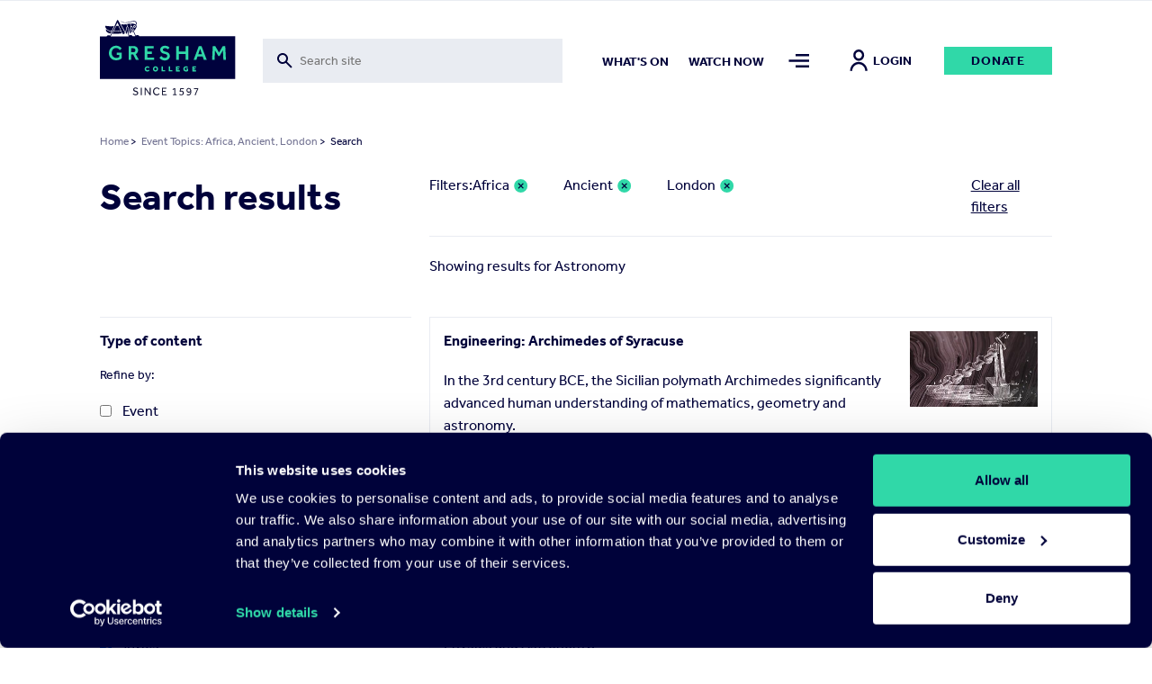

--- FILE ---
content_type: text/html; charset=UTF-8
request_url: https://www.gresham.ac.uk/search?for=Astronomy&f%5B0%5D=event_topics%3A514&f%5B1%5D=event_topics%3A516&f%5B2%5D=event_topics%3A567
body_size: 17780
content:

<!DOCTYPE html>
<html lang="en" dir="ltr" prefix="og: https://ogp.me/ns#">
  <head>


  <script
    id="Cookiebot"
    src="https://consent.cookiebot.com/uc.js"
    data-cbid="f28a222f-7ce5-47b3-a123-92c2ab86a207"
    data-blockingmode="auto"
    type="text/javascript"
    defer
  ></script>

    <meta charset="utf-8" />
<meta name="Generator" content="Drupal 10 (https://www.drupal.org)" />
<meta name="MobileOptimized" content="width" />
<meta name="HandheldFriendly" content="true" />
<meta name="viewport" content="width=device-width, initial-scale=1.0" />
<script>window.dataLayer = window.dataLayer || []; window.dataLayer.push({"site":{"environment":"production","language":"en","country":"GB"},"page":{"pageURL":"https:\/\/www.gresham.ac.uk\/search?f%5B0%5D=event_topics%3A514&f%5B1%5D=event_topics%3A516&f%5B2%5D=event_topics%3A567&for=Astronomy","pagePath":"\/search","pageName":"Search","pageCategory":"Search"},"user":{"loginStatus":"logged-out","userID":""}});</script>
<link rel="icon" href="/sites/default/files/favicon.svg" type="image/svg+xml" />

    <title>Search | Gresham College</title>
    <link rel="stylesheet" media="all" href="/sites/default/files/css/css_X_W_W3wiAGNsTFvaQ5u4EDv40vEXbaGQUDZD0-G_i88.css?delta=0&amp;language=en&amp;theme=pippip&amp;include=[base64]" />
<link rel="stylesheet" media="all" href="/sites/default/files/css/css_sKPGHDyS1T0SXqGFwBnzTcaJCzdyil5DZkjOvphclOc.css?delta=1&amp;language=en&amp;theme=pippip&amp;include=[base64]" />
<link rel="stylesheet" media="all" href="/sites/default/files/css/css_jp0J9-26eWtowr4LL5PAHpYi4wB_NZKuI3n-L004SGw.css?delta=2&amp;language=en&amp;theme=pippip&amp;include=[base64]" />
<link rel="stylesheet" media="all" href="/sites/default/files/css/css_SvlCDKlN6Bwq7cYg8Qq7URXMMd4dYFzqdRXwVks9kNM.css?delta=3&amp;language=en&amp;theme=pippip&amp;include=[base64]" />
<link rel="stylesheet" media="print" href="/sites/default/files/css/css_yRJjgo7Jzo5ttqexnH2qO1C_lN_k7WILBREuiiOkE0s.css?delta=4&amp;language=en&amp;theme=pippip&amp;include=[base64]" />

    

    <script data-cookieconsent="ignore">
      // Load the YouTube Iframe API if not already loaded.
      if (typeof YT === 'undefined' || typeof YT.Player === 'undefined') {
        var tag = document.createElement('script');
        tag.src = "https://www.youtube.com/iframe_api";
        var firstScriptTag = document.getElementsByTagName('script')[0];
        firstScriptTag.parentNode.insertBefore(tag, firstScriptTag);
      }

      // This function is called by the YouTube Iframe API when it's ready.
      // It must be in the global scope.
      window.onYouTubeIframeAPIReady = function () {
        // Attach the Drupal behavior once the YouTube API is ready.
        // This ensures jQuery and Drupal behaviors are available.
        (function ($, Drupal, drupalSettings) {
          Drupal.behaviors.gresham_datalayer.attach(document, drupalSettings);
        })(jQuery, Drupal, drupalSettings);
      };
    </script>

     <script data-cookieconsent="ignore" defer>
    window.dataLayer = window.dataLayer || [];
    function gtag() {
      dataLayer.push(arguments)
    }
    gtag("consent", "default", {
      ad_personalization: "denied",
      ad_storage: "denied",
      ad_user_data: "denied",
      analytics_storage: "denied",
      functionality_storage: "denied",
      personalization_storage: "denied",
      security_storage: "granted",
      wait_for_update: 500
    });
    gtag("set", "ads_data_redaction", true);
    gtag("set", "url_passthrough", true);
  </script>

  <!-- End Google Tag Manager -->
  <script data-cookieconsent="ignore">(function(w,d,s,l,i){w[l]=w[l]||[];w[l].push({'gtm.start':
  new Date().getTime(),event:'gtm.js'});var f=d.getElementsByTagName(s)[0],
  j=d.createElement(s),dl=l!='dataLayer'?'&l='+l:'';j.async=true;j.src=
  'https://www.googletagmanager.com/gtm.js?id='+i+dl;f.parentNode.insertBefore(j,f);
  })(window,document,'script','dataLayer','GTM-NK6DKV');</script>
  <!-- End Google Tag Manager -->

  </head>

  
  <body class="search" data-nav="closed" data-search="closed">
        <aside>
      <a href="#main-content" class="skip-main">
        Skip to main content
      </a>
    </aside>

    


      <div class="dialog-off-canvas-main-canvas" data-off-canvas-main-canvas>
    <header>
    <div class="grid header">
        <div class="col-sm-2 col-8">
            <div class="header-logo">
                <a href="/" title="Home" rel="home">
                    <img src="/themes/pippip/assets/img/gresham-logo.svg" alt="Home" alt="Home" width="163px" height="91px">
                </a>
            </div>
        </div>
        <div class="col-lg-4 col-md-3 col-sm-1 hidden-xs-down">
            <div class="header-searchbar">
                <div class="views-exposed-form">
                    <form action="/search" method="get" id="views-exposed-form-search-search" accept-charset="UTF-8">
                        <div class="js-form-item form-item js-form-type-search-api-autocomplete form-type-search-api-autocomplete js-form-item-for form-item-for">
                            <label for="edit-for">Fulltext search</label>
                            <input placeholder="Search site" aria-label="Toggle search form" data-drupal-selector="edit-for" data-search-api-autocomplete-search="search" class="form-autocomplete form-text ui-autocomplete-input" data-autocomplete-path="/search_api_autocomplete/search?display=search&amp;&amp;filter=for" type="text" id="edit-for" name="for" value="" size="30" maxlength="128" data-once="autocomplete" autocomplete="off">
                        </div>
                    </form>
                </div>
                <div class="header-searchbar__mobile-icon">
                    <img src="/themes/pippip/assets/img/search.svg" alt="">
                </div>
            </div>

        </div>
        <div class="col-lg-6 col-md-7 col-sm-9 hidden-xs-down">
            <div class="links">
                  <nav role="navigation" aria-labelledby="block-mainnav2items-menu" id="block-mainnav2items" class="block block-menu navigation menu--main-nav-2-items">
            
  <h2 class="visually-hidden" id="block-mainnav2items-menu">Main Nav-2 items</h2>
  

        
              <ul class="menu">
                    <li class="m-main-nav__link">
        <a href="/whats-on" class="m-main-nav__link" data-drupal-link-system-path="node/100">What&#039;s on</a>
              </li>
                <li class="m-main-nav__link">
        <a href="/watch-now" class="m-main-nav__link" data-drupal-link-system-path="node/102">Watch now</a>
              </li>
        </ul>
  


  </nav>


                <a class="nav-toggle menu-icon" href="#" aria-label="Toggle mega menu">
                    <span class="menu-icon-inactive" alt=""></span>
                    <span class="menu-icon-active" alt=""></span>
                </a>
                                    <a class="h6 account-icon" href="/member/login"><img src="/themes/pippip/assets/img/in-person.svg" alt="">Login</a>
                                <a href="/make-donation/donate-today" class="a-btn">Donate</a>
            </div>
        </div>
        <div class="col-4 hidden-sm-up">
            <div class="mobile-icons">
                <a class="nav-toggle search-icon">
                    <img class="search-icon-inactive" src="/themes/pippip/assets/img/search.svg" alt="">
                    <img class="search-icon-active" src="/themes/pippip/assets/img/close.svg" alt="">
                </a>
                <a class="nav-toggle menu-icon" >
                    <img class="menu-icon-inactive" src="/themes/pippip/assets/img/menu-default.svg" alt="">
                    <img class="menu-icon-active" src="/themes/pippip/assets/img/close.svg" alt="">
                </a>
            </div>
        </div>

    </div>
    <div class="header-search">
        <div class="grid">
            <div class="col-lg-10 offset-lg-2 col-md-11 offset-md-1 col-sm-12">
                <div class="header-search__container">
                    <div class="grid">
                        <div class="col-lg-3 col-md-1 order-md-2 hidden-xs-down">
                            <div class="header-search__container--actions">
                                <a class="header-search__container--actions-close"><img src="/themes/pippip/assets/img/close.svg" alt=""></a>
                            </div>
                        </div>
                        <div class="col-lg-9 col-md-11 order-md-1 desktop-search">
                            
<div class="views-exposed-form bef-exposed-form m-block m-block--views m-block--views-exposed-filter-blocksearch-search m-block__ m-" data-bef-auto-submit-full-form="" data-bef-auto-submit="" data-bef-auto-submit-delay="500" data-drupal-selector="views-exposed-form-search-search">
				<form action="/search" method="get" id="views-exposed-form-search-search" accept-charset="UTF-8">
  <div class="js-form-item form-item js-form-type-search-api-autocomplete form-type-search-api-autocomplete js-form-item-for form-item-for">
      <label for="edit-for--2">Fulltext search</label>
        <input placeholder="Search site" aria-label="Search form input" data-drupal-selector="edit-for" data-search-api-autocomplete-search="search" class="form-autocomplete form-text" data-autocomplete-path="/search_api_autocomplete/search?display=search&amp;&amp;filter=for" type="text" id="edit-for--2" name="for" value="Astronomy" size="30" maxlength="128" />

        </div>
<div data-drupal-selector="edit-actions" class="form-actions js-form-wrapper form-wrapper" id="edit-actions--2"><input data-bef-auto-submit-click="" class="js-hide a-btn button js-form-submit form-submit" data-twig-suggestion="search_results_submit" value="Go" data-drupal-selector="edit-submit-search-2" type="submit" id="edit-submit-search--2" />

</div>

</form>

	</div>

                        </div>

                    </div>
                </div>
            </div>
        </div>
        <div class="grid">
            <div class="col-sm-12">
                <div class="header-search__suggestions">
                    <h4>Suggested searches:</h4>
                    <div class="o-teaser__content--topics">
                                                    <div class="o-teaser__content--topics-item">
                                <a href="/search?for=Astronomy">Astronomy</a>
                            </div>
                                                    <div class="o-teaser__content--topics-item">
                                <a href="/search?for=Religion">Religion</a>
                            </div>
                                                    <div class="o-teaser__content--topics-item">
                                <a href="/search?for=Chris Whitty">Chris Whitty</a>
                            </div>
                                                    <div class="o-teaser__content--topics-item">
                                <a href="/search?for=Maths">Maths</a>
                            </div>
                                                    <div class="o-teaser__content--topics-item">
                                <a href="/search?for=Barnard&#039;s Inn Hall">Barnard&#039;s Inn Hall</a>
                            </div>
                                            </div>
                </div>
            </div>
        </div>
    </div>
</header>




<main id="main-content" role="main" class="wrapper wapper--main">

    <div class="menu-overlay">
    <div class="grid">
        <div class="col-sm-12">
            <div class="menu-overlay__inner">
                <div class="grid">
                    <div class="col-md-3 col-sm-4 hidden-xs-down">
                        <div class="menu-overlay__inner--content">
                              
<div id="block-menuoverlay" class="m-block m-block--block-content m-block--block-contentaa938ca6-a981-43a4-90b3-a5d93f7bba27 m-block__menu-overlay m-menu-overlay">
   <h2>For the Love of Learning since 1597</h2>

<p>Gresham College provides outstanding educational talks and videos for the public free of charge. There are over 2,500 videos available on our website. Your support will help us to encourage people's love of learning for many years to come.&nbsp;</p>

    <div class="menu-overlay__inner--content-link">
        
<a href="/make-donation"class="a-btn">Donate Today</a>    </div>
</div>


                        </div>
                    </div>
                    <div class="col-md-9 col-sm-8">
                        <div class="hidden-xs-down">
                              <nav role="navigation" aria-labelledby="block-mainnavigation-menu" id="block-mainnavigation" class="block block-menu navigation menu--main">
            
  <h2 class="visually-hidden" id="block-mainnavigation-menu">Main navigation</h2>
  

        
              <ul class="menu">
                    <li class="m-main-nav__link">
        <a href="/whats-on" class="m-main-nav__link" data-drupal-link-system-path="node/100">What&#039;s on</a>
                                <ul class="menu menu__dropdown dropdown">
                    <li class="m-main-nav__link">
        <a href="/whats-on/lecture-series-2025-26" class="m-main-nav__link" data-drupal-link-system-path="node/16191">Lecture Series&#039; 2025-26</a>
              </li>
                <li class="m-main-nav__link">
        <a href="/whats-on/venues" class="m-main-nav__link" data-drupal-link-system-path="node/15204">Venues</a>
              </li>
        </ul>
  
              </li>
                <li class="m-main-nav__link">
        <a href="/watch-now" class="m-main-nav__link" data-drupal-link-system-path="node/102">Watch Now</a>
                                <ul class="menu menu__dropdown dropdown">
                    <li class="m-main-nav__link">
        <a href="/watch-now/browse-all" class="m-main-nav__link" data-drupal-link-system-path="node/119">Browse All</a>
              </li>
                <li class="m-main-nav__link">
        <a href="/watch-now/series" class="m-main-nav__link" data-drupal-link-system-path="node/121">Series</a>
              </li>
                <li class="m-main-nav__link">
        <a href="/watch-now/playlists" class="m-main-nav__link" data-drupal-link-system-path="node/120">Playlists</a>
              </li>
        </ul>
  
              </li>
                <li class="m-main-nav__link">
        <a href="/speakers" class="m-main-nav__link" data-drupal-link-system-path="node/150">Speakers</a>
                                <ul class="menu menu__dropdown dropdown">
                    <li class="m-main-nav__link">
        <a href="/speakers" title="The Gresham Professors" class="m-main-nav__link" data-drupal-link-system-path="node/150">Professors</a>
              </li>
                <li class="m-main-nav__link">
        <a href="/speakers/all-speakers" class="m-main-nav__link" data-drupal-link-system-path="node/124">All Speakers</a>
              </li>
        </ul>
  
              </li>
                <li class="m-main-nav__link">
        <a href="/get-involved" class="m-main-nav__link" data-drupal-link-system-path="node/126">Get Involved</a>
                                <ul class="menu menu__dropdown dropdown">
                    <li class="m-main-nav__link">
        <a href="/get-involved/support-us" class="m-main-nav__link" data-drupal-link-system-path="node/127">Support Us</a>
              </li>
                <li class="m-main-nav__link">
        <a href="/hire-barnards-inn-hall" title="Hire Barnard’s Inn Hall for a variety of events" class="m-main-nav__link" data-drupal-link-system-path="node/14868">Hire Barnard’s Inn Hall</a>
              </li>
                <li class="m-main-nav__link">
        <a href="/get-involved/volunteer-gresham-college" class="m-main-nav__link" data-drupal-link-system-path="node/15965">Volunteer for Gresham</a>
              </li>
        </ul>
  
              </li>
                <li class="m-main-nav__link">
        <a href="/schools-and-colleges" class="m-main-nav__link" data-drupal-link-system-path="node/14871">Schools &amp; Colleges</a>
                                <ul class="menu menu__dropdown dropdown">
                    <li class="m-main-nav__link">
        <a href="/schools-and-colleges/sign-schools-updates" class="m-main-nav__link" data-drupal-link-system-path="node/14902">Sign up for Schools Updates</a>
              </li>
                <li class="m-main-nav__link">
        <a href="/schools-and-colleges/school-and-college-bookings" class="m-main-nav__link" data-drupal-link-system-path="node/14872">School Bookings</a>
              </li>
                <li class="m-main-nav__link">
        <a href="/schools-and-colleges/young-orator-year" class="m-main-nav__link" data-drupal-link-system-path="node/15240">Young Orator of the Year Competition</a>
              </li>
        </ul>
  
              </li>
                <li class="m-main-nav__link">
        <a href="/about-us" class="m-main-nav__link" data-drupal-link-system-path="node/137">About us</a>
                                <ul class="menu menu__dropdown dropdown">
                    <li class="m-main-nav__link">
        <a href="/about-us/work-gresham-college" class="m-main-nav__link" data-drupal-link-system-path="node/4699">Work for Gresham</a>
              </li>
                <li class="m-main-nav__link">
        <a href="/about-us/news" class="m-main-nav__link" data-drupal-link-system-path="node/143">News</a>
              </li>
                <li class="m-main-nav__link">
        <a href="/contact-us" class="m-main-nav__link" data-drupal-link-system-path="node/14899">Contact Us</a>
              </li>
                <li class="m-main-nav__link">
        <a href="/about-us/organisation" class="m-main-nav__link" data-drupal-link-system-path="node/14896">Organisation</a>
              </li>
                <li class="m-main-nav__link">
        <a href="/about-us/our-history" class="m-main-nav__link" data-drupal-link-system-path="node/14898">Our History</a>
              </li>
        </ul>
  
              </li>
        </ul>
  


  </nav>


                        </div>
                        <div class="hidden-sm-up">
                              <nav role="navigation" aria-labelledby="block-mobilemenu-2-menu" id="block-mobilemenu-2" class="block block-menu navigation menu--mobile-menu">
            
  <h2 class="visually-hidden" id="block-mobilemenu-2-menu">Mobile Menu</h2>
  

        
              <ul class="menu">
                    <li class="m-main-nav__link">
        <a href="/whats-on" class="m-main-nav__link" data-drupal-link-system-path="node/100">What&#039;s On</a>
              </li>
                <li class="m-main-nav__link">
        <a href="/watch-now" class="m-main-nav__link" data-drupal-link-system-path="node/102">Watch Now</a>
              </li>
                <li class="m-main-nav__link">
        <a href="/about-us" class="m-main-nav__link" data-drupal-link-system-path="node/137">About Us</a>
              </li>
                <li class="m-main-nav__link">
        <a href="/get-involved" class="m-main-nav__link" data-drupal-link-system-path="node/126">Get Involved</a>
              </li>
                <li class="m-main-nav__link">
        <a href="/schools-and-colleges" title="Schools and Colleges" class="m-main-nav__link" data-drupal-link-system-path="node/14871">Schools &amp; Colleges</a>
              </li>
                <li class="m-main-nav__link">
        <a href="/speakers" class="m-main-nav__link" data-drupal-link-system-path="node/150">Speakers</a>
              </li>
        </ul>
  


  </nav>


                            <div class="mobile-nav-extras">
                                <a href="/make-donation/donate-today" class="a-btn">Donate</a>
                            </div>
                        </div>

                    </div>
                </div>
                <div class="grid hidden-xs-down">
                    <div class="col-sm-12">
                        <div class="menu-overlay__inner--footer">
                            <div class="grid">
                                <div class="col-md-3">
                                      
<div id="block-footersocial" class="m-block m-block--block-content m-block--block-content8117e3b1-ef32-440b-89cb-13b4735ef2da m-block__footer-social m-footer-social">
		
  
      <div class="m-social-links">
        <a href="https://www.youtube.com/GreshamCollege"  target="_blank" rel="noopener nofollow" class="m-social-links__link" aria-label="Open" title="Open">
    <svg width="46" height="35" viewBox="0 0 46 35" xmlns="http://www.w3.org/2000/svg"><path d="M22.842 0C.505 0 .114 1.986.114 17.5S.505 35 22.842 35c22.336 0 22.727-1.986 22.727-17.5S45.178 0 22.842 0zm7.284 18.26L19.92 23.022c-.893.413-1.625-.05-1.625-1.037v-8.972c0-.984.732-1.45 1.625-1.037l10.205 4.764c.893.418.893 1.1 0 1.518z" fill="#30D8A8"/></svg>
  </a>
  <a href="https://www.facebook.com/greshamcollege"  target="_blank" rel="noopener nofollow" class="m-social-links__link" aria-label="Open" title="Open">
    <svg width="36" height="35" viewBox="0 0 36 35" xmlns="http://www.w3.org/2000/svg"><path d="M31.751 0H4.53A3.9 3.9 0 00.64 3.889V31.11A3.9 3.9 0 004.53 35h13.61V21.389h-3.889v-4.813h3.89V12.59c0-4.207 2.356-7.163 7.322-7.163l3.506.004v5.065H26.64c-1.933 0-2.668 1.45-2.668 2.796v3.286h4.994l-1.105 4.81h-3.889V35h7.778a3.9 3.9 0 003.89-3.889V3.89A3.9 3.9 0 0031.75 0z" fill="#30D8A8"/></svg>
  </a>
  <a href="https://instagram.com/greshamcollege/"  target="_blank" rel="noopener nofollow" class="m-social-links__link" aria-label="Open" title="Open">
    <svg width="36" height="35" viewBox="0 0 36 35" xmlns="http://www.w3.org/2000/svg"><path d="M35.535 10.286a12.845 12.845 0 00-.813-4.248 8.579 8.579 0 00-2.02-3.1 8.579 8.579 0 00-3.1-2.02 12.845 12.845 0 00-4.246-.813C23.487.019 22.892 0 18.14 0c-4.752 0-5.347.02-7.214.105a12.845 12.845 0 00-4.248.813 8.579 8.579 0 00-3.102 2.02 8.579 8.579 0 00-2.018 3.1 12.845 12.845 0 00-.813 4.246C.66 12.153.64 12.748.64 17.5c0 4.752.02 5.347.105 7.214a12.85 12.85 0 00.813 4.248 8.579 8.579 0 002.02 3.1 8.577 8.577 0 003.1 2.02c1.359.51 2.795.784 4.246.813 1.869.086 2.464.105 7.216.105 4.752 0 5.347-.02 7.214-.105a12.845 12.845 0 004.249-.813 8.948 8.948 0 005.12-5.12c.508-1.359.783-2.795.812-4.246.086-1.869.105-2.464.105-7.216 0-4.752-.02-5.347-.105-7.214zm-3.15 14.286a9.68 9.68 0 01-.603 3.247 5.794 5.794 0 01-3.32 3.323 9.672 9.672 0 01-3.25.603c-1.847.084-2.4.101-7.072.101-4.672 0-5.227-.017-7.072-.101a9.681 9.681 0 01-3.247-.603 5.421 5.421 0 01-2.015-1.308 5.421 5.421 0 01-1.308-2.013 9.68 9.68 0 01-.603-3.25c-.084-1.846-.101-2.399-.101-7.071s.017-5.227.101-7.072a9.681 9.681 0 01.603-3.247c.28-.761.727-1.45 1.308-2.015A5.421 5.421 0 017.82 3.858a9.681 9.681 0 013.25-.603c1.846-.084 2.399-.101 7.071-.101 4.673 0 5.227.017 7.072.101a9.681 9.681 0 013.247.603c.761.28 1.45.727 2.015 1.308a5.421 5.421 0 011.308 2.013c.386 1.04.59 2.14.603 3.25.084 1.846.101 2.399.101 7.071s-.017 5.227-.1 7.072zM18.14 8.512a8.987 8.987 0 100 17.975 8.987 8.987 0 000-17.974zm0 14.821a5.833 5.833 0 110-11.666 5.833 5.833 0 010 11.666zM29.581 8.16a2.1 2.1 0 11-4.2 0 2.1 2.1 0 014.2 0z" fill="#30D8A8"/></svg>
  </a>
  <a href="https://www.tiktok.com/@greshamcollege?lang=en"  target="_blank" rel="noopener nofollow" class="m-social-links__link" aria-label="Open" title="Open">
    <svg width="32" height="36" viewBox="0 0 32 36" xmlns="http://www.w3.org/2000/svg"><path d="M27.78 7.65a8.142 8.142 0 01-.705-.41 9.9 9.9 0 01-1.808-1.537c-1.349-1.543-1.852-3.108-2.038-4.205h.008C23.082.588 23.146 0 23.155 0h-6.142v23.753c0 .319 0 .634-.014.945 0 .04-.003.075-.006.117 0 .017 0 .035-.003.053v.013a5.216 5.216 0 01-2.625 4.14 5.12 5.12 0 01-2.541.67c-2.862 0-5.182-2.333-5.182-5.215 0-2.882 2.32-5.216 5.182-5.216.541 0 1.08.085 1.595.252l.007-6.254a11.41 11.41 0 00-8.792 2.572 12.055 12.055 0 00-2.63 3.244c-.26.447-1.238 2.243-1.356 5.159-.075 1.655.422 3.37.659 4.078v.015c.15.417.727 1.84 1.668 3.041a12.483 12.483 0 002.66 2.51v-.014l.015.015c2.974 2.02 6.271 1.888 6.271 1.888.571-.023 2.483 0 4.654-1.03 2.408-1.14 3.78-2.84 3.78-2.84a11.807 11.807 0 002.059-3.422c.556-1.461.741-3.214.741-3.914V11.958c.075.045 1.067.702 1.067.702s1.43.916 3.661 1.513c1.6.425 3.757.514 3.757.514V8.589c-.755.082-2.29-.156-3.86-.94z" fill="#30D8A8"/></svg>
  </a>
  <a href="https://twitter.com/GreshamCollege"  target="_blank" rel="noopener nofollow" class="m-social-links__link" aria-label="Open" title="Open">
    <svg width="35" height="35" viewBox="0 0 35 35" xmlns="http://www.w3.org/2000/svg"><path d="M20.875 14.82L33.532 0h-3l-10.99 12.868L10.764 0H.64l13.274 19.459L.64 35h3l11.606-13.59L24.516 35H34.64L20.874 14.82zm-4.109 4.81l-1.344-1.937L4.72 2.274h4.608l8.635 12.443 1.345 1.938L30.534 32.83h-4.607l-9.16-13.198z" fill="#30D8A8"/></svg>
  </a>


    </div>
  
</div>


                                </div>
                                <div class="col-md-9">
                                    <div class="menu-overlay__inner--footer-topics">
                                        <h4>Popular topics:</h4>
                                        <div class="o-teaser__content--topics">
                                                                                            <div class="o-teaser__content--topics-item">
                                                    <a href="/watch-now/browse-all?&type=521">Asia</a>
                                                </div>
                                                                                            <div class="o-teaser__content--topics-item">
                                                    <a href="/watch-now/browse-all?&type=538">Discovery</a>
                                                </div>
                                                                                            <div class="o-teaser__content--topics-item">
                                                    <a href="/watch-now/browse-all?&type=554">Geography</a>
                                                </div>
                                                                                            <div class="o-teaser__content--topics-item">
                                                    <a href="/watch-now/browse-all?&type=572">Medieval</a>
                                                </div>
                                                                                            <div class="o-teaser__content--topics-item">
                                                    <a href="/watch-now/browse-all?&type=588">Protest</a>
                                                </div>
                                                                                    </div>
                                    </div>
                                </div>
                            </div>
                        </div>
                    </div>
                </div>
            </div>
        </div>
    </div>
</div>

      
<div id="block-liveeventblock" class="m-block m-block--syd-events m-block--syd-live-event m-block__ m-">
				

	</div>


      
<div id="block-pippip-breadcrumbs" class="m-block m-block--system m-block--system-breadcrumb-block m-block__ m-">
				  <div class="grid">
    <div class="col-sm-12">
      <nav class="a-breadcrumb" role="navigation" aria-labelledby="system-breadcrumb">
        <h2 id="system-breadcrumb" class="visually-hidden">Breadcrumb</h2>
        <ol>
                  <li>
                          <a href="/">Home</a>
                        >
          </li>
                  <li>
                          <a href="/search?for=Astronomy&amp;f%5B0%5D=event_topics%3A514&amp;f%5B1%5D=event_topics%3A516&amp;f%5B2%5D=event_topics%3A567">Event Topics: Africa, Ancient, London</a>
                        >
          </li>
                  <li> Search</li>
        </ol>
      </nav>
    </div>
  </div>

	</div>



      <div data-drupal-messages-fallback class="hidden"></div>

    <section class="o-search-results">
    <div class="grid">
      <div class="col-sm-12">
        <div class="o-search-results--grid">
          <div class="o-search-results--grid__title">
            <h1 class="h2">Search results</h1>
          </div>
          <div class="o-search-results--grid__search-bar">
            <div class="grid">
              <div class="col-sm-8">
                <div class="o-search-results__header--search-bar">
                  
<div class="views-exposed-form bef-exposed-form m-block m-block--views m-block--views-exposed-filter-blocksearch-search m-block__ m-" data-bef-auto-submit-full-form="" data-bef-auto-submit="" data-bef-auto-submit-delay="500" data-drupal-selector="views-exposed-form-search-search">
				<form action="/search" method="get" id="views-exposed-form-search-search" accept-charset="UTF-8">
  <div class="js-form-item form-item js-form-type-search-api-autocomplete form-type-search-api-autocomplete js-form-item-for form-item-for">
      <label for="edit-for--2">Fulltext search</label>
        <input placeholder="Search site" aria-label="Search form input" data-drupal-selector="edit-for" data-search-api-autocomplete-search="search" class="form-autocomplete form-text" data-autocomplete-path="/search_api_autocomplete/search?display=search&amp;&amp;filter=for" type="text" id="edit-for--2" name="for" value="Astronomy" size="30" maxlength="128" />

        </div>
<div data-drupal-selector="edit-actions" class="form-actions js-form-wrapper form-wrapper" id="edit-actions--2"><input data-bef-auto-submit-click="" class="js-hide a-btn button js-form-submit form-submit" data-twig-suggestion="search_results_submit" value="Go" data-drupal-selector="edit-submit-search-2" type="submit" id="edit-submit-search--2" />

</div>

</form>

	</div>

                </div>
              </div>
            </div>
          </div>
          <div class="o-search-results--grid__info">
              
<div data-drupal-facets-summary-id="facet_summary" id="block-facetsummary" class="m-block m-block--facets-summary m-block--facets-summary-blockfacet-summary m-block__ m-">
				<div class="o-search-results__filters ">
<div class="grid">            <div class="col-sm-2 order-2">
              <div class="o-search-results__filters--search">
                <li class="facet-summary-item--clear"><a href="/search?for=Astronomy">Clear all filters</a></li>
              </div>
            </div>
            <div class="col-sm-10 order-1">
              <div class="o-search-results__filters--grid">
                <p>Filters:</p>
                <ul class="o-listing__active-filters">
                                  <li><a href="/search?for=Astronomy&amp;f%5B0%5D=event_topics%3A516&amp;f%5B1%5D=event_topics%3A567" rel="nofollow"><span class="facet-item__value">Africa</span>
</a></li>
                                <li><a href="/search?for=Astronomy&amp;f%5B0%5D=event_topics%3A514&amp;f%5B1%5D=event_topics%3A567" rel="nofollow"><span class="facet-item__value">Ancient</span>
</a></li>
                                <li><a href="/search?for=Astronomy&amp;f%5B0%5D=event_topics%3A514&amp;f%5B1%5D=event_topics%3A516" rel="nofollow"><span class="facet-item__value">London</span>
</a></li>
              </ul>
          </div>
      </div>
  </div>
</div>
	</div>


            <div class="o-search-results__header">
              <div class="o-search-results__information">
                <p>Showing results for Astronomy</p>
              </div>
            </div>
          </div>
          <div class="o-search-results--grid__facets">
            <div class="facets-widget-checkbox__master">
              <input type="checkbox" id="collapse-facets" checked>
              <div class="o-listing__filters--header">
                <div class="o-listing__filters--action">

                  <label for="collapse-facets" class="filterOpen checkbox-title inactive-filter">Open Filter</label>
                  <label for="collapse-facets" class="filterOpen checkbox-title active-filter">Close Filter</label>

                </div>
              </div>
              <div class="filter">
                  
<div class="facet-inactive block-facet--checkbox m-block m-block--facets m-block--facet-blocktype-of-content m-block__ m-" id="block-typeofcontent">
				<div class="facets-widget-checkbox">
                <input type="checkbox" id="collapse-type-of-content"/>
    <label for="collapse-type-of-content" class="checkbox-title">Type of content</label><div class="filter">

        <p>Refine by:</p>
        <ul data-drupal-facet-id="type_of_content" data-drupal-facet-alias="type_of_content" class="facet-inactive js-facets-checkbox-links item-list__checkbox"><li class="facet-item"><a href="/search?for=Astronomy&amp;f%5B0%5D=event_topics%3A514&amp;f%5B1%5D=event_topics%3A516&amp;f%5B2%5D=event_topics%3A567&amp;f%5B3%5D=type_of_content%3Aevent" rel="nofollow" data-drupal-facet-item-id="type-of-content-event" data-drupal-facet-item-value="event" data-drupal-facet-item-count="21"><span class="facet-item__value">Event</span>
</a></li></ul></div>
</div>

	</div>

<div class="facet-inactive block-facet--checkbox m-block m-block--facets m-block--facet-blockevent-type m-block__ m-" id="block-eventtype">
				<div class="facets-widget-checkbox">
                <input type="checkbox" id="collapse-type"/>
    <label for="collapse-type" class="checkbox-title">Event type</label><div class="filter">

        <p>Refine by:</p>
        <ul data-drupal-facet-id="event_type" data-drupal-facet-alias="event_type" class="facet-inactive js-facets-checkbox-links item-list__checkbox"><li class="facet-item"><a href="/search?for=Astronomy&amp;f%5B0%5D=event_topics%3A514&amp;f%5B1%5D=event_topics%3A516&amp;f%5B2%5D=event_topics%3A567&amp;f%5B3%5D=event_type%3A3" rel="nofollow" data-drupal-facet-item-id="event-type-3" data-drupal-facet-item-value="3" data-drupal-facet-item-count="21"><span class="facet-item__value">Lecture</span>
</a></li></ul></div>
</div>

	</div>

<div class="facet-active block-facet--checkbox m-block m-block--facets m-block--facet-blockevent-topics m-block__ m-" id="block-eventtopics">
				<div class="facets-widget-checkbox">
                <input type="checkbox" id="collapse-topics"/>
    <label for="collapse-topics" class="checkbox-title">Topics</label><div class="filter">

        <p>Refine by:</p>
        <ul data-drupal-facet-id="event_topics" data-drupal-facet-alias="event_topics" class="facet-active js-facets-checkbox-links item-list__checkbox"><li class="facet-item"><a href="/search?for=Astronomy&amp;f%5B0%5D=event_topics%3A516&amp;f%5B1%5D=event_topics%3A567" rel="nofollow" class="is-active" data-drupal-facet-item-id="event-topics-514" data-drupal-facet-item-value="514" data-drupal-facet-item-count="2"><span class="facet-item__value">Africa</span>
</a></li><li class="facet-item"><a href="/search?for=Astronomy&amp;f%5B0%5D=event_topics%3A514&amp;f%5B1%5D=event_topics%3A567" rel="nofollow" class="is-active" data-drupal-facet-item-id="event-topics-516" data-drupal-facet-item-value="516" data-drupal-facet-item-count="8"><span class="facet-item__value">Ancient</span>
</a></li><li class="facet-item"><a href="/search?for=Astronomy&amp;f%5B0%5D=event_topics%3A514&amp;f%5B1%5D=event_topics%3A516&amp;f%5B2%5D=event_topics%3A518&amp;f%5B3%5D=event_topics%3A567" rel="nofollow" data-drupal-facet-item-id="event-topics-518" data-drupal-facet-item-value="518" data-drupal-facet-item-count="4"><span class="facet-item__value">Archaeology</span>
</a></li><li class="facet-item"><a href="/search?for=Astronomy&amp;f%5B0%5D=event_topics%3A514&amp;f%5B1%5D=event_topics%3A516&amp;f%5B2%5D=event_topics%3A519&amp;f%5B3%5D=event_topics%3A567" rel="nofollow" data-drupal-facet-item-id="event-topics-519" data-drupal-facet-item-value="519" data-drupal-facet-item-count="7"><span class="facet-item__value">Architecture</span>
</a></li><li class="facet-item"><a href="/search?for=Astronomy&amp;f%5B0%5D=event_topics%3A514&amp;f%5B1%5D=event_topics%3A516&amp;f%5B2%5D=event_topics%3A520&amp;f%5B3%5D=event_topics%3A567" rel="nofollow" data-drupal-facet-item-id="event-topics-520" data-drupal-facet-item-value="520" data-drupal-facet-item-count="8"><span class="facet-item__value">Art</span>
</a></li><li class="facet-item"><a href="/search?for=Astronomy&amp;f%5B0%5D=event_topics%3A514&amp;f%5B1%5D=event_topics%3A516&amp;f%5B2%5D=event_topics%3A567&amp;f%5B3%5D=event_topics%3A1855" rel="nofollow" data-drupal-facet-item-id="event-topics-1855" data-drupal-facet-item-value="1855" data-drupal-facet-item-count="1"><span class="facet-item__value">Artificial Intelligence</span>
</a></li><li class="facet-item"><a href="/search?for=Astronomy&amp;f%5B0%5D=event_topics%3A514&amp;f%5B1%5D=event_topics%3A516&amp;f%5B2%5D=event_topics%3A521&amp;f%5B3%5D=event_topics%3A567" rel="nofollow" data-drupal-facet-item-id="event-topics-521" data-drupal-facet-item-value="521" data-drupal-facet-item-count="1"><span class="facet-item__value">Asia</span>
</a></li><li class="facet-item"><a href="/search?for=Astronomy&amp;f%5B0%5D=event_topics%3A514&amp;f%5B1%5D=event_topics%3A516&amp;f%5B2%5D=event_topics%3A522&amp;f%5B3%5D=event_topics%3A567" rel="nofollow" data-drupal-facet-item-id="event-topics-522" data-drupal-facet-item-value="522" data-drupal-facet-item-count="284"><span class="facet-item__value">Astronomy</span>
</a></li><li class="facet-item"><a href="/search?for=Astronomy&amp;f%5B0%5D=event_topics%3A514&amp;f%5B1%5D=event_topics%3A516&amp;f%5B2%5D=event_topics%3A523&amp;f%5B3%5D=event_topics%3A567" rel="nofollow" data-drupal-facet-item-id="event-topics-523" data-drupal-facet-item-value="523" data-drupal-facet-item-count="2"><span class="facet-item__value">Biography</span>
</a></li><li class="facet-item"><a href="/search?for=Astronomy&amp;f%5B0%5D=event_topics%3A514&amp;f%5B1%5D=event_topics%3A516&amp;f%5B2%5D=event_topics%3A524&amp;f%5B3%5D=event_topics%3A567" rel="nofollow" data-drupal-facet-item-id="event-topics-524" data-drupal-facet-item-value="524" data-drupal-facet-item-count="4"><span class="facet-item__value">Biology</span>
</a></li><li class="facet-item"><a href="/search?for=Astronomy&amp;f%5B0%5D=event_topics%3A514&amp;f%5B1%5D=event_topics%3A516&amp;f%5B2%5D=event_topics%3A525&amp;f%5B3%5D=event_topics%3A567" rel="nofollow" data-drupal-facet-item-id="event-topics-525" data-drupal-facet-item-value="525" data-drupal-facet-item-count="1"><span class="facet-item__value">Business</span>
</a></li><li class="facet-item"><a href="/search?for=Astronomy&amp;f%5B0%5D=event_topics%3A514&amp;f%5B1%5D=event_topics%3A516&amp;f%5B2%5D=event_topics%3A527&amp;f%5B3%5D=event_topics%3A567" rel="nofollow" data-drupal-facet-item-id="event-topics-527" data-drupal-facet-item-value="527" data-drupal-facet-item-count="3"><span class="facet-item__value">Chemistry</span>
</a></li><li class="facet-item"><a href="/search?for=Astronomy&amp;f%5B0%5D=event_topics%3A514&amp;f%5B1%5D=event_topics%3A516&amp;f%5B2%5D=event_topics%3A530&amp;f%5B3%5D=event_topics%3A567" rel="nofollow" data-drupal-facet-item-id="event-topics-530" data-drupal-facet-item-value="530" data-drupal-facet-item-count="1"><span class="facet-item__value">Climate change</span>
</a></li><li class="facet-item"><a href="/search?for=Astronomy&amp;f%5B0%5D=event_topics%3A514&amp;f%5B1%5D=event_topics%3A516&amp;f%5B2%5D=event_topics%3A531&amp;f%5B3%5D=event_topics%3A567" rel="nofollow" data-drupal-facet-item-id="event-topics-531" data-drupal-facet-item-value="531" data-drupal-facet-item-count="2"><span class="facet-item__value">Colonial</span>
</a></li><li class="facet-item"><a href="/search?for=Astronomy&amp;f%5B0%5D=event_topics%3A514&amp;f%5B1%5D=event_topics%3A516&amp;f%5B2%5D=event_topics%3A532&amp;f%5B3%5D=event_topics%3A567" rel="nofollow" data-drupal-facet-item-id="event-topics-532" data-drupal-facet-item-value="532" data-drupal-facet-item-count="1"><span class="facet-item__value">Communication </span>
</a></li><li class="facet-item"><a href="/search?for=Astronomy&amp;f%5B0%5D=event_topics%3A514&amp;f%5B1%5D=event_topics%3A516&amp;f%5B2%5D=event_topics%3A567&amp;f%5B3%5D=event_topics%3A1850" rel="nofollow" data-drupal-facet-item-id="event-topics-1850" data-drupal-facet-item-value="1850" data-drupal-facet-item-count="8"><span class="facet-item__value">Computing</span>
</a></li><li class="facet-item"><a href="/search?for=Astronomy&amp;f%5B0%5D=event_topics%3A514&amp;f%5B1%5D=event_topics%3A516&amp;f%5B2%5D=event_topics%3A535&amp;f%5B3%5D=event_topics%3A567" rel="nofollow" data-drupal-facet-item-id="event-topics-535" data-drupal-facet-item-value="535" data-drupal-facet-item-count="1"><span class="facet-item__value">Culture</span>
</a></li><li class="facet-item"><a href="/search?for=Astronomy&amp;f%5B0%5D=event_topics%3A514&amp;f%5B1%5D=event_topics%3A516&amp;f%5B2%5D=event_topics%3A537&amp;f%5B3%5D=event_topics%3A567" rel="nofollow" data-drupal-facet-item-id="event-topics-537" data-drupal-facet-item-value="537" data-drupal-facet-item-count="1"><span class="facet-item__value">Digital</span>
</a></li><li class="facet-item"><a href="/search?for=Astronomy&amp;f%5B0%5D=event_topics%3A514&amp;f%5B1%5D=event_topics%3A516&amp;f%5B2%5D=event_topics%3A538&amp;f%5B3%5D=event_topics%3A567" rel="nofollow" data-drupal-facet-item-id="event-topics-538" data-drupal-facet-item-value="538" data-drupal-facet-item-count="7"><span class="facet-item__value">Discovery</span>
</a></li><li class="facet-item"><a href="/search?for=Astronomy&amp;f%5B0%5D=event_topics%3A514&amp;f%5B1%5D=event_topics%3A516&amp;f%5B2%5D=event_topics%3A541&amp;f%5B3%5D=event_topics%3A567" rel="nofollow" data-drupal-facet-item-id="event-topics-541" data-drupal-facet-item-value="541" data-drupal-facet-item-count="1"><span class="facet-item__value">Economics</span>
</a></li><li class="facet-item"><a href="/search?for=Astronomy&amp;f%5B0%5D=event_topics%3A514&amp;f%5B1%5D=event_topics%3A516&amp;f%5B2%5D=event_topics%3A542&amp;f%5B3%5D=event_topics%3A567" rel="nofollow" data-drupal-facet-item-id="event-topics-542" data-drupal-facet-item-value="542" data-drupal-facet-item-count="4"><span class="facet-item__value">Education</span>
</a></li><li class="facet-item"><a href="/search?for=Astronomy&amp;f%5B0%5D=event_topics%3A514&amp;f%5B1%5D=event_topics%3A516&amp;f%5B2%5D=event_topics%3A544&amp;f%5B3%5D=event_topics%3A567" rel="nofollow" data-drupal-facet-item-id="event-topics-544" data-drupal-facet-item-value="544" data-drupal-facet-item-count="2"><span class="facet-item__value">Engineering</span>
</a></li><li class="facet-item"><a href="/search?for=Astronomy&amp;f%5B0%5D=event_topics%3A514&amp;f%5B1%5D=event_topics%3A516&amp;f%5B2%5D=event_topics%3A545&amp;f%5B3%5D=event_topics%3A567" rel="nofollow" data-drupal-facet-item-id="event-topics-545" data-drupal-facet-item-value="545" data-drupal-facet-item-count="2"><span class="facet-item__value">Environment</span>
</a></li><li class="facet-item"><a href="/search?for=Astronomy&amp;f%5B0%5D=event_topics%3A514&amp;f%5B1%5D=event_topics%3A516&amp;f%5B2%5D=event_topics%3A547&amp;f%5B3%5D=event_topics%3A567" rel="nofollow" data-drupal-facet-item-id="event-topics-547" data-drupal-facet-item-value="547" data-drupal-facet-item-count="5"><span class="facet-item__value">Europe</span>
</a></li><li class="facet-item"><a href="/search?for=Astronomy&amp;f%5B0%5D=event_topics%3A514&amp;f%5B1%5D=event_topics%3A516&amp;f%5B2%5D=event_topics%3A548&amp;f%5B3%5D=event_topics%3A567" rel="nofollow" data-drupal-facet-item-id="event-topics-548" data-drupal-facet-item-value="548" data-drupal-facet-item-count="3"><span class="facet-item__value">Evolution</span>
</a></li><li class="facet-item"><a href="/search?for=Astronomy&amp;f%5B0%5D=event_topics%3A514&amp;f%5B1%5D=event_topics%3A516&amp;f%5B2%5D=event_topics%3A549&amp;f%5B3%5D=event_topics%3A567" rel="nofollow" data-drupal-facet-item-id="event-topics-549" data-drupal-facet-item-value="549" data-drupal-facet-item-count="4"><span class="facet-item__value">Exploration</span>
</a></li><li class="facet-item"><a href="/search?for=Astronomy&amp;f%5B0%5D=event_topics%3A514&amp;f%5B1%5D=event_topics%3A516&amp;f%5B2%5D=event_topics%3A552&amp;f%5B3%5D=event_topics%3A567" rel="nofollow" data-drupal-facet-item-id="event-topics-552" data-drupal-facet-item-value="552" data-drupal-facet-item-count="4"><span class="facet-item__value">Finance</span>
</a></li><li class="facet-item"><a href="/search?for=Astronomy&amp;f%5B0%5D=event_topics%3A514&amp;f%5B1%5D=event_topics%3A516&amp;f%5B2%5D=event_topics%3A567&amp;f%5B3%5D=event_topics%3A1853" rel="nofollow" data-drupal-facet-item-id="event-topics-1853" data-drupal-facet-item-value="1853" data-drupal-facet-item-count="2"><span class="facet-item__value">Gender</span>
</a></li><li class="facet-item"><a href="/search?for=Astronomy&amp;f%5B0%5D=event_topics%3A514&amp;f%5B1%5D=event_topics%3A516&amp;f%5B2%5D=event_topics%3A553&amp;f%5B3%5D=event_topics%3A567" rel="nofollow" data-drupal-facet-item-id="event-topics-553" data-drupal-facet-item-value="553" data-drupal-facet-item-count="1"><span class="facet-item__value">Genetics</span>
</a></li><li class="facet-item"><a href="/search?for=Astronomy&amp;f%5B0%5D=event_topics%3A514&amp;f%5B1%5D=event_topics%3A516&amp;f%5B2%5D=event_topics%3A555&amp;f%5B3%5D=event_topics%3A567" rel="nofollow" data-drupal-facet-item-id="event-topics-555" data-drupal-facet-item-value="555" data-drupal-facet-item-count="1"><span class="facet-item__value">Georgian</span>
</a></li><li class="facet-item"><a href="/search?for=Astronomy&amp;f%5B0%5D=event_topics%3A514&amp;f%5B1%5D=event_topics%3A516&amp;f%5B2%5D=event_topics%3A557&amp;f%5B3%5D=event_topics%3A567" rel="nofollow" data-drupal-facet-item-id="event-topics-557" data-drupal-facet-item-value="557" data-drupal-facet-item-count="1"><span class="facet-item__value">Government</span>
</a></li><li class="facet-item"><a href="/search?for=Astronomy&amp;f%5B0%5D=event_topics%3A514&amp;f%5B1%5D=event_topics%3A516&amp;f%5B2%5D=event_topics%3A558&amp;f%5B3%5D=event_topics%3A567" rel="nofollow" data-drupal-facet-item-id="event-topics-558" data-drupal-facet-item-value="558" data-drupal-facet-item-count="2"><span class="facet-item__value">Heritage</span>
</a></li><li class="facet-item"><a href="/search?for=Astronomy&amp;f%5B0%5D=event_topics%3A514&amp;f%5B1%5D=event_topics%3A516&amp;f%5B2%5D=event_topics%3A559&amp;f%5B3%5D=event_topics%3A567" rel="nofollow" data-drupal-facet-item-id="event-topics-559" data-drupal-facet-item-value="559" data-drupal-facet-item-count="92"><span class="facet-item__value">History</span>
</a></li><li class="facet-item"><a href="/search?for=Astronomy&amp;f%5B0%5D=event_topics%3A514&amp;f%5B1%5D=event_topics%3A516&amp;f%5B2%5D=event_topics%3A560&amp;f%5B3%5D=event_topics%3A567" rel="nofollow" data-drupal-facet-item-id="event-topics-560" data-drupal-facet-item-value="560" data-drupal-facet-item-count="1"><span class="facet-item__value">Immunology</span>
</a></li><li class="facet-item"><a href="/search?for=Astronomy&amp;f%5B0%5D=event_topics%3A514&amp;f%5B1%5D=event_topics%3A516&amp;f%5B2%5D=event_topics%3A562&amp;f%5B3%5D=event_topics%3A567" rel="nofollow" data-drupal-facet-item-id="event-topics-562" data-drupal-facet-item-value="562" data-drupal-facet-item-count="2"><span class="facet-item__value">Invention</span>
</a></li><li class="facet-item"><a href="/search?for=Astronomy&amp;f%5B0%5D=event_topics%3A514&amp;f%5B1%5D=event_topics%3A516&amp;f%5B2%5D=event_topics%3A563&amp;f%5B3%5D=event_topics%3A567" rel="nofollow" data-drupal-facet-item-id="event-topics-563" data-drupal-facet-item-value="563" data-drupal-facet-item-count="1"><span class="facet-item__value">Language</span>
</a></li><li class="facet-item"><a href="/search?for=Astronomy&amp;f%5B0%5D=event_topics%3A514&amp;f%5B1%5D=event_topics%3A516&amp;f%5B2%5D=event_topics%3A564&amp;f%5B3%5D=event_topics%3A567" rel="nofollow" data-drupal-facet-item-id="event-topics-564" data-drupal-facet-item-value="564" data-drupal-facet-item-count="2"><span class="facet-item__value">Law</span>
</a></li><li class="facet-item"><a href="/search?for=Astronomy&amp;f%5B0%5D=event_topics%3A514&amp;f%5B1%5D=event_topics%3A516&amp;f%5B2%5D=event_topics%3A566&amp;f%5B3%5D=event_topics%3A567" rel="nofollow" data-drupal-facet-item-id="event-topics-566" data-drupal-facet-item-value="566" data-drupal-facet-item-count="10"><span class="facet-item__value">Literature</span>
</a></li><li class="facet-item"><a href="/search?for=Astronomy&amp;f%5B0%5D=event_topics%3A514&amp;f%5B1%5D=event_topics%3A516" rel="nofollow" class="is-active" data-drupal-facet-item-id="event-topics-567" data-drupal-facet-item-value="567" data-drupal-facet-item-count="12"><span class="facet-item__value">London</span>
</a></li><li class="facet-item"><a href="/search?for=Astronomy&amp;f%5B0%5D=event_topics%3A514&amp;f%5B1%5D=event_topics%3A516&amp;f%5B2%5D=event_topics%3A567&amp;f%5B3%5D=event_topics%3A568" rel="nofollow" data-drupal-facet-item-id="event-topics-568" data-drupal-facet-item-value="568" data-drupal-facet-item-count="3"><span class="facet-item__value">Maritime</span>
</a></li><li class="facet-item"><a href="/search?for=Astronomy&amp;f%5B0%5D=event_topics%3A514&amp;f%5B1%5D=event_topics%3A516&amp;f%5B2%5D=event_topics%3A567&amp;f%5B3%5D=event_topics%3A569" rel="nofollow" data-drupal-facet-item-id="event-topics-569" data-drupal-facet-item-value="569" data-drupal-facet-item-count="62"><span class="facet-item__value">Maths</span>
</a></li><li class="facet-item"><a href="/search?for=Astronomy&amp;f%5B0%5D=event_topics%3A514&amp;f%5B1%5D=event_topics%3A516&amp;f%5B2%5D=event_topics%3A567&amp;f%5B3%5D=event_topics%3A571" rel="nofollow" data-drupal-facet-item-id="event-topics-571" data-drupal-facet-item-value="571" data-drupal-facet-item-count="9"><span class="facet-item__value">Medicine</span>
</a></li><li class="facet-item"><a href="/search?for=Astronomy&amp;f%5B0%5D=event_topics%3A514&amp;f%5B1%5D=event_topics%3A516&amp;f%5B2%5D=event_topics%3A567&amp;f%5B3%5D=event_topics%3A572" rel="nofollow" data-drupal-facet-item-id="event-topics-572" data-drupal-facet-item-value="572" data-drupal-facet-item-count="2"><span class="facet-item__value">Medieval</span>
</a></li><li class="facet-item"><a href="/search?for=Astronomy&amp;f%5B0%5D=event_topics%3A514&amp;f%5B1%5D=event_topics%3A516&amp;f%5B2%5D=event_topics%3A567&amp;f%5B3%5D=event_topics%3A573" rel="nofollow" data-drupal-facet-item-id="event-topics-573" data-drupal-facet-item-value="573" data-drupal-facet-item-count="3"><span class="facet-item__value">Middle East</span>
</a></li><li class="facet-item"><a href="/search?for=Astronomy&amp;f%5B0%5D=event_topics%3A514&amp;f%5B1%5D=event_topics%3A516&amp;f%5B2%5D=event_topics%3A567&amp;f%5B3%5D=event_topics%3A575" rel="nofollow" data-drupal-facet-item-id="event-topics-575" data-drupal-facet-item-value="575" data-drupal-facet-item-count="3"><span class="facet-item__value">Modern</span>
</a></li><li class="facet-item"><a href="/search?for=Astronomy&amp;f%5B0%5D=event_topics%3A514&amp;f%5B1%5D=event_topics%3A516&amp;f%5B2%5D=event_topics%3A567&amp;f%5B3%5D=event_topics%3A576" rel="nofollow" data-drupal-facet-item-id="event-topics-576" data-drupal-facet-item-value="576" data-drupal-facet-item-count="1"><span class="facet-item__value">Monarchy</span>
</a></li><li class="facet-item"><a href="/search?for=Astronomy&amp;f%5B0%5D=event_topics%3A514&amp;f%5B1%5D=event_topics%3A516&amp;f%5B2%5D=event_topics%3A567&amp;f%5B3%5D=event_topics%3A577" rel="nofollow" data-drupal-facet-item-id="event-topics-577" data-drupal-facet-item-value="577" data-drupal-facet-item-count="8"><span class="facet-item__value">Music</span>
</a></li><li class="facet-item"><a href="/search?for=Astronomy&amp;f%5B0%5D=event_topics%3A514&amp;f%5B1%5D=event_topics%3A516&amp;f%5B2%5D=event_topics%3A567&amp;f%5B3%5D=event_topics%3A580" rel="nofollow" data-drupal-facet-item-id="event-topics-580" data-drupal-facet-item-value="580" data-drupal-facet-item-count="1"><span class="facet-item__value">Oceania</span>
</a></li><li class="facet-item"><a href="/search?for=Astronomy&amp;f%5B0%5D=event_topics%3A514&amp;f%5B1%5D=event_topics%3A516&amp;f%5B2%5D=event_topics%3A567&amp;f%5B3%5D=event_topics%3A582" rel="nofollow" data-drupal-facet-item-id="event-topics-582" data-drupal-facet-item-value="582" data-drupal-facet-item-count="3"><span class="facet-item__value">Performance</span>
</a></li><li class="facet-item"><a href="/search?for=Astronomy&amp;f%5B0%5D=event_topics%3A514&amp;f%5B1%5D=event_topics%3A516&amp;f%5B2%5D=event_topics%3A567&amp;f%5B3%5D=event_topics%3A583" rel="nofollow" data-drupal-facet-item-id="event-topics-583" data-drupal-facet-item-value="583" data-drupal-facet-item-count="10"><span class="facet-item__value">Philosophy</span>
</a></li><li class="facet-item"><a href="/search?for=Astronomy&amp;f%5B0%5D=event_topics%3A514&amp;f%5B1%5D=event_topics%3A516&amp;f%5B2%5D=event_topics%3A567&amp;f%5B3%5D=event_topics%3A584" rel="nofollow" data-drupal-facet-item-id="event-topics-584" data-drupal-facet-item-value="584" data-drupal-facet-item-count="154"><span class="facet-item__value">Physics</span>
</a></li><li class="facet-item"><a href="/search?for=Astronomy&amp;f%5B0%5D=event_topics%3A514&amp;f%5B1%5D=event_topics%3A516&amp;f%5B2%5D=event_topics%3A567&amp;f%5B3%5D=event_topics%3A586" rel="nofollow" data-drupal-facet-item-id="event-topics-586" data-drupal-facet-item-value="586" data-drupal-facet-item-count="1"><span class="facet-item__value">Politics</span>
</a></li><li class="facet-item"><a href="/search?for=Astronomy&amp;f%5B0%5D=event_topics%3A514&amp;f%5B1%5D=event_topics%3A516&amp;f%5B2%5D=event_topics%3A567&amp;f%5B3%5D=event_topics%3A589" rel="nofollow" data-drupal-facet-item-id="event-topics-589" data-drupal-facet-item-value="589" data-drupal-facet-item-count="1"><span class="facet-item__value">Psychiatry</span>
</a></li><li class="facet-item"><a href="/search?for=Astronomy&amp;f%5B0%5D=event_topics%3A514&amp;f%5B1%5D=event_topics%3A516&amp;f%5B2%5D=event_topics%3A567&amp;f%5B3%5D=event_topics%3A590" rel="nofollow" data-drupal-facet-item-id="event-topics-590" data-drupal-facet-item-value="590" data-drupal-facet-item-count="1"><span class="facet-item__value">Psychology</span>
</a></li><li class="facet-item"><a href="/search?for=Astronomy&amp;f%5B0%5D=event_topics%3A514&amp;f%5B1%5D=event_topics%3A516&amp;f%5B2%5D=event_topics%3A567&amp;f%5B3%5D=event_topics%3A591" rel="nofollow" data-drupal-facet-item-id="event-topics-591" data-drupal-facet-item-value="591" data-drupal-facet-item-count="1"><span class="facet-item__value">Public Health</span>
</a></li><li class="facet-item"><a href="/search?for=Astronomy&amp;f%5B0%5D=event_topics%3A514&amp;f%5B1%5D=event_topics%3A516&amp;f%5B2%5D=event_topics%3A567&amp;f%5B3%5D=event_topics%3A592" rel="nofollow" data-drupal-facet-item-id="event-topics-592" data-drupal-facet-item-value="592" data-drupal-facet-item-count="1"><span class="facet-item__value">Regulation</span>
</a></li><li class="facet-item"><a href="/search?for=Astronomy&amp;f%5B0%5D=event_topics%3A514&amp;f%5B1%5D=event_topics%3A516&amp;f%5B2%5D=event_topics%3A567&amp;f%5B3%5D=event_topics%3A593" rel="nofollow" data-drupal-facet-item-id="event-topics-593" data-drupal-facet-item-value="593" data-drupal-facet-item-count="12"><span class="facet-item__value">Religion</span>
</a></li><li class="facet-item"><a href="/search?for=Astronomy&amp;f%5B0%5D=event_topics%3A514&amp;f%5B1%5D=event_topics%3A516&amp;f%5B2%5D=event_topics%3A567&amp;f%5B3%5D=event_topics%3A594" rel="nofollow" data-drupal-facet-item-id="event-topics-594" data-drupal-facet-item-value="594" data-drupal-facet-item-count="1"><span class="facet-item__value">Rhetoric</span>
</a></li><li class="facet-item"><a href="/search?for=Astronomy&amp;f%5B0%5D=event_topics%3A514&amp;f%5B1%5D=event_topics%3A516&amp;f%5B2%5D=event_topics%3A567&amp;f%5B3%5D=event_topics%3A595" rel="nofollow" data-drupal-facet-item-id="event-topics-595" data-drupal-facet-item-value="595" data-drupal-facet-item-count="2"><span class="facet-item__value">Rights</span>
</a></li><li class="facet-item"><a href="/search?for=Astronomy&amp;f%5B0%5D=event_topics%3A514&amp;f%5B1%5D=event_topics%3A516&amp;f%5B2%5D=event_topics%3A567&amp;f%5B3%5D=event_topics%3A597" rel="nofollow" data-drupal-facet-item-id="event-topics-597" data-drupal-facet-item-value="597" data-drupal-facet-item-count="290"><span class="facet-item__value">Science</span>
</a></li><li class="facet-item"><a href="/search?for=Astronomy&amp;f%5B0%5D=event_topics%3A514&amp;f%5B1%5D=event_topics%3A516&amp;f%5B2%5D=event_topics%3A567&amp;f%5B3%5D=event_topics%3A599" rel="nofollow" data-drupal-facet-item-id="event-topics-599" data-drupal-facet-item-value="599" data-drupal-facet-item-count="2"><span class="facet-item__value">Society</span>
</a></li><li class="facet-item"><a href="/search?for=Astronomy&amp;f%5B0%5D=event_topics%3A514&amp;f%5B1%5D=event_topics%3A516&amp;f%5B2%5D=event_topics%3A567&amp;f%5B3%5D=event_topics%3A600" rel="nofollow" data-drupal-facet-item-id="event-topics-600" data-drupal-facet-item-value="600" data-drupal-facet-item-count="1"><span class="facet-item__value">South America</span>
</a></li><li class="facet-item"><a href="/search?for=Astronomy&amp;f%5B0%5D=event_topics%3A514&amp;f%5B1%5D=event_topics%3A516&amp;f%5B2%5D=event_topics%3A567&amp;f%5B3%5D=event_topics%3A601" rel="nofollow" data-drupal-facet-item-id="event-topics-601" data-drupal-facet-item-value="601" data-drupal-facet-item-count="1"><span class="facet-item__value">Sport</span>
</a></li><li class="facet-item"><a href="/search?for=Astronomy&amp;f%5B0%5D=event_topics%3A514&amp;f%5B1%5D=event_topics%3A516&amp;f%5B2%5D=event_topics%3A567&amp;f%5B3%5D=event_topics%3A602" rel="nofollow" data-drupal-facet-item-id="event-topics-602" data-drupal-facet-item-value="602" data-drupal-facet-item-count="8"><span class="facet-item__value">Stuart</span>
</a></li><li class="facet-item"><a href="/search?for=Astronomy&amp;f%5B0%5D=event_topics%3A514&amp;f%5B1%5D=event_topics%3A516&amp;f%5B2%5D=event_topics%3A567&amp;f%5B3%5D=event_topics%3A604" rel="nofollow" data-drupal-facet-item-id="event-topics-604" data-drupal-facet-item-value="604" data-drupal-facet-item-count="8"><span class="facet-item__value">Technology</span>
</a></li><li class="facet-item"><a href="/search?for=Astronomy&amp;f%5B0%5D=event_topics%3A514&amp;f%5B1%5D=event_topics%3A516&amp;f%5B2%5D=event_topics%3A567&amp;f%5B3%5D=event_topics%3A606" rel="nofollow" data-drupal-facet-item-id="event-topics-606" data-drupal-facet-item-value="606" data-drupal-facet-item-count="1"><span class="facet-item__value">Theatre</span>
</a></li><li class="facet-item"><a href="/search?for=Astronomy&amp;f%5B0%5D=event_topics%3A514&amp;f%5B1%5D=event_topics%3A516&amp;f%5B2%5D=event_topics%3A567&amp;f%5B3%5D=event_topics%3A607" rel="nofollow" data-drupal-facet-item-id="event-topics-607" data-drupal-facet-item-value="607" data-drupal-facet-item-count="4"><span class="facet-item__value">Tudor</span>
</a></li><li class="facet-item"><a href="/search?for=Astronomy&amp;f%5B0%5D=event_topics%3A514&amp;f%5B1%5D=event_topics%3A516&amp;f%5B2%5D=event_topics%3A567&amp;f%5B3%5D=event_topics%3A610" rel="nofollow" data-drupal-facet-item-id="event-topics-610" data-drupal-facet-item-value="610" data-drupal-facet-item-count="1"><span class="facet-item__value">Victorian</span>
</a></li><li class="facet-item"><a href="/search?for=Astronomy&amp;f%5B0%5D=event_topics%3A514&amp;f%5B1%5D=event_topics%3A516&amp;f%5B2%5D=event_topics%3A567&amp;f%5B3%5D=event_topics%3A611" rel="nofollow" data-drupal-facet-item-id="event-topics-611" data-drupal-facet-item-value="611" data-drupal-facet-item-count="4"><span class="facet-item__value">Visual art</span>
</a></li><li class="facet-item"><a href="/search?for=Astronomy&amp;f%5B0%5D=event_topics%3A514&amp;f%5B1%5D=event_topics%3A516&amp;f%5B2%5D=event_topics%3A567&amp;f%5B3%5D=event_topics%3A612" rel="nofollow" data-drupal-facet-item-id="event-topics-612" data-drupal-facet-item-value="612" data-drupal-facet-item-count="2"><span class="facet-item__value">World</span>
</a></li></ul></div>
</div>

	</div>


              </div>
            </div>
          </div>
          <div class="o-search-results--grid__results">
            <div class="o-search-results__content">
                
<div id="block-pippip-content" class="m-block m-block--system m-block--system-main-block m-block__ m-">
				<div class="views-element-container"><div class="js-view-dom-id-7f09c1a515f80a4ddaa107f43a16632b1b1a6e0f0af7319107e8214dad32010d view__search m-entity m-entity__view">
  
  
  

      <header>
      
    </header>
  
  
  

  <div class="unformatted-grid">
        	

<article  class="o-node o-event o-teaser o-teaser-search-result">

	
			
<div class="grid">
	<div class="col-sm-9">
		<div class="o-teaser-search-result__content o-teaser__content">
			<h2>
				<a href="/watch-now/archimedes" title="Open Engineering: Archimedes of Syracuse">
					Engineering: Archimedes of Syracuse
				</a>
			</h2>

							<p>In the 3rd century BCE, the Sicilian polymath Archimedes significantly advanced human understanding of mathematics, geometry and astronomy.</p>

			
		</div>

	</div>
	<div class="col-sm-3">

		<a href="/watch-now/archimedes" class="o-teaser-search-result__thumb o-teaser__thumb" title="Open Engineering: Archimedes of Syracuse">
									
										
			
	
	

<picture>
			<img data-src="/sites/default/files/styles/teaser_thumb/public/2020-03-05_EdithHall-360x225.jpg?itok=BytvdqXJ" alt="" class="lazy" />
	</picture>
		</a>

	</div>

</div>
	

</article>

        	

<article  class="o-node o-event o-teaser o-teaser-search-result">

	
			
<div class="grid">
	<div class="col-sm-9">
		<div class="o-teaser-search-result__content o-teaser__content">
			<h2>
				<a href="/watch-now/aristotle-lyceum" title="Open Aristotle&#039;s Lyceum">
					Aristotle&#039;s Lyceum
				</a>
			</h2>

							<p>This lecture looks at the archaeological site of the Lyceum, discovered accidentally in 1996, and asks how the remains can illuminate Aristotle’s life, work, and incomparable contribution across academic disciplines, from Political Theory and Aesthetics to Zoology, Physics and Astronomy.</p>

			
		</div>

	</div>
	<div class="col-sm-3">

		<a href="/watch-now/aristotle-lyceum" class="o-teaser-search-result__thumb o-teaser__thumb" title="Open Aristotle&#039;s Lyceum">
									
										
			
	
	

<picture>
			<img data-src="/sites/default/files/styles/teaser_thumb/public/2019-05-30_EdithHall_IMG1_360x225.jpg?itok=bbNJLtyc" alt="" class="lazy" />
	</picture>
		</a>

	</div>

</div>
	

</article>

        	

<article  class="o-node o-event o-teaser o-teaser-search-result">

	
			
<div class="grid">
	<div class="col-sm-9">
		<div class="o-teaser-search-result__content o-teaser__content">
			<h2>
				<a href="/watch-now/jacobean-space-programme-wings-springs-and-gunpowder-flying-moon" title="Open The Jacobean Space Programme - Wings, springs and gunpowder: flying to the moon from 17th century England">
					The Jacobean Space Programme - Wings, springs and gunpowder: flying to the moon from 17th century England
				</a>
			</h2>

							<p>An expert in the history of science, Allan Chapman is...</p>

			
		</div>

	</div>
	<div class="col-sm-3">

		<a href="/watch-now/jacobean-space-programme-wings-springs-and-gunpowder-flying-moon" class="o-teaser-search-result__thumb o-teaser__thumb" title="Open The Jacobean Space Programme - Wings, springs and gunpowder: flying to the moon from 17th century England">
									
										
			

				

<picture>
			<img data-src="/themes/pippip/assets/img/fallback.png" alt="" class="lazy" />
	</picture>
		</a>

	</div>

</div>
	

</article>

        	

<article  class="o-node o-event o-teaser o-teaser-search-result">

	
			
<div class="grid">
	<div class="col-sm-9">
		<div class="o-teaser-search-result__content o-teaser__content">
			<h2>
				<a href="/watch-now/timbuktu-manuscripts" title="Open The Manuscripts and Intellectual Legacy of Timbuktu">
					The Manuscripts and Intellectual Legacy of Timbuktu
				</a>
			</h2>

							<p>The Malian city of Timbuktu is one of the world's oldest seats of learning and has an intellectual legacy of hundreds of thousands of manuscripts, coming from three great West African desert empires. These manuscripts offer a unique window into their history. This lecture will look at how their study can be used to advance our knowledge of the intellectual history of the premodern world.</p>

			
		</div>

	</div>
	<div class="col-sm-3">

		<a href="/watch-now/timbuktu-manuscripts" class="o-teaser-search-result__thumb o-teaser__thumb" title="Open The Manuscripts and Intellectual Legacy of Timbuktu">
									
										
			
	
	

<picture>
			<img data-src="/sites/default/files/styles/teaser_thumb/public/2021-10-28-1800_WALKER-360x225.jpg?itok=uw2eq5VH" alt="" class="lazy" />
	</picture>
		</a>

	</div>

</div>
	

</article>

        	

<article  class="o-node o-event o-teaser o-teaser-search-result">

	
			
<div class="grid">
	<div class="col-sm-9">
		<div class="o-teaser-search-result__content o-teaser__content">
			<h2>
				<a href="/watch-now/sir-christopher-wren-and-rebuilding-city-churches-after-great-fir" title="Open Sir Christopher Wren and the Rebuilding of the City Churches after the Great Fire of London">
					Sir Christopher Wren and the Rebuilding of the City Churches after the Great Fire of London
				</a>
			</h2>

							<p>In this lecture, Anthony Geraghty will reveal how Sir Christopher...</p>

			
		</div>

	</div>
	<div class="col-sm-3">

		<a href="/watch-now/sir-christopher-wren-and-rebuilding-city-churches-after-great-fir" class="o-teaser-search-result__thumb o-teaser__thumb" title="Open Sir Christopher Wren and the Rebuilding of the City Churches after the Great Fire of London">
									
										
			
	
	

<picture>
			<img data-src="/sites/default/files/styles/teaser_thumb/public/sir-christopher-wren-and-the-rebuilding-of-the-city-churches-after-the-great-fir.jpg?itok=OjbisnMd" alt="" class="lazy" />
	</picture>
		</a>

	</div>

</div>
	

</article>

        	

<article  class="o-node o-event o-teaser o-teaser-search-result">

	
			
<div class="grid">
	<div class="col-sm-9">
		<div class="o-teaser-search-result__content o-teaser__content">
			<h2>
				<a href="/watch-now/sir-thomas-gresham-and-new-learning" title="Open Sir Thomas Gresham and the New Learning">
					Sir Thomas Gresham and the New Learning
				</a>
			</h2>

							<p>Sir Thomas Gresham founded his College in 1597 in order...</p>

			
		</div>

	</div>
	<div class="col-sm-3">

		<a href="/watch-now/sir-thomas-gresham-and-new-learning" class="o-teaser-search-result__thumb o-teaser__thumb" title="Open Sir Thomas Gresham and the New Learning">
									
										
			
	
	

<picture>
			<img data-src="/sites/default/files/styles/teaser_thumb/public/sir-thomas-gresham-and-the-new-learning.jpg?itok=0OKQ8g46" alt="" class="lazy" />
	</picture>
		</a>

	</div>

</div>
	

</article>

        	

<article  class="o-node o-event o-teaser o-teaser-search-result">

	
			
<div class="grid">
	<div class="col-sm-9">
		<div class="o-teaser-search-result__content o-teaser__content">
			<h2>
				<a href="/watch-now/new-london-and-heavenly-jerusalem-scientists-and-craftsmen-sir" title="Open The New London and the Heavenly Jerusalem: Scientists and Craftsmen in Sir Christopher Wren&#039;s London">
					The New London and the Heavenly Jerusalem: Scientists and Craftsmen in Sir Christopher Wren&#039;s London
				</a>
			</h2>

							<p>The decades over which St. Paul's was re-built after the...</p>

			
		</div>

	</div>
	<div class="col-sm-3">

		<a href="/watch-now/new-london-and-heavenly-jerusalem-scientists-and-craftsmen-sir" class="o-teaser-search-result__thumb o-teaser__thumb" title="Open The New London and the Heavenly Jerusalem: Scientists and Craftsmen in Sir Christopher Wren&#039;s London">
									
			
			
	
	

<picture>
			<img data-src="/sites/default/files/styles/teaser_thumb/public/teaser-override/The%20New%20London%20and%20the%20Heavenly%20Jerusalem%20Scientists%20and%20Craftsmen%20in%20Sir%20Christopher%20Wren%27s%20London_390x230.jpg?itok=BkDepsiP" alt="Drawing of the Royal Society" class="lazy" />
	</picture>
		</a>

	</div>

</div>
	

</article>

        	

<article  class="o-node o-event o-teaser o-teaser-search-result">

	
			
<div class="grid">
	<div class="col-sm-9">
		<div class="o-teaser-search-result__content o-teaser__content">
			<h2>
				<a href="/watch-now/hypatia-sifting-myths" title="Open Hypatia: Sifting the Myths ">
					Hypatia: Sifting the Myths 
				</a>
			</h2>

							<p>The afternoon will contribute to the appreciation of Ada Lovelace...</p>

			
		</div>

	</div>
	<div class="col-sm-3">

		<a href="/watch-now/hypatia-sifting-myths" class="o-teaser-search-result__thumb o-teaser__thumb" title="Open Hypatia: Sifting the Myths ">
									
										
			
	
	

<picture>
			<img data-src="/sites/default/files/styles/teaser_thumb/public/29oct15FennySmith_360x225.jpg?itok=hU4VQva5" alt="" class="lazy" />
	</picture>
		</a>

	</div>

</div>
	

</article>

        	

<article  class="o-node o-event o-teaser o-teaser-search-result">

	
			
<div class="grid">
	<div class="col-sm-9">
		<div class="o-teaser-search-result__content o-teaser__content">
			<h2>
				<a href="/watch-now/wren-courtier" title="Open Sir Christopher Wren: Architect &amp; Courtier">
					Sir Christopher Wren: Architect &amp; Courtier
				</a>
			</h2>

							<p>Sir Christopher Wren’s success was underpinned by his consummate skill...</p>

			
		</div>

	</div>
	<div class="col-sm-3">

		<a href="/watch-now/wren-courtier" class="o-teaser-search-result__thumb o-teaser__thumb" title="Open Sir Christopher Wren: Architect &amp; Courtier">
									
			
			
	
	

<picture>
			<img data-src="/sites/default/files/styles/teaser_thumb/public/teaser-override/2023-06-14_Thurley-390x230.jpg?itok=UcCpfJX_" alt="an image of Sir Christopher Wren with an image of St Paul&#039;s Cathedral" class="lazy" />
	</picture>
		</a>

	</div>

</div>
	

</article>

        	

<article  class="o-node o-event o-teaser o-teaser-search-result">

	
			
<div class="grid">
	<div class="col-sm-9">
		<div class="o-teaser-search-result__content o-teaser__content">
			<h2>
				<a href="/watch-now/sir-robert-moray-soldier-scientist-spy-freemason-and-founder-royal" title="Open Sir Robert Moray - Soldier, scientist, spy, freemason and founder of The Royal Society">
					Sir Robert Moray - Soldier, scientist, spy, freemason and founder of The Royal Society
				</a>
			</h2>

							<p>Sir Robert Moray brought together members of Gresham College, rich...</p>

			
		</div>

	</div>
	<div class="col-sm-3">

		<a href="/watch-now/sir-robert-moray-soldier-scientist-spy-freemason-and-founder-royal" class="o-teaser-search-result__thumb o-teaser__thumb" title="Open Sir Robert Moray - Soldier, scientist, spy, freemason and founder of The Royal Society">
									
										
			
	
	

<picture>
			<img data-src="/sites/default/files/styles/teaser_thumb/public/teaser-override/Meeting%20of%20the%20Royal%20Society%2017th%20century.jpg?itok=ikt0mtR2" alt="" class="lazy" />
	</picture>
		</a>

	</div>

</div>
	

</article>

  </div>
      <nav class="pager" role="navigation" aria-labelledby="pagination-heading">
    <h4 id="pagination-heading" class="visually-hidden">Pagination</h4>
    <ul class="pager__items js-pager__items">
                                                  <li class="pager__item is-active">
                                          <a href="?for=Astronomy&amp;f%5B0%5D=event_topics%3A514&amp;f%5B1%5D=event_topics%3A516&amp;f%5B2%5D=event_topics%3A567&amp;page=0" title="Current page" aria-current="page">
            <span class="visually-hidden">
              Current page
            </span>1</a>
        </li>
              <li class="pager__item">
                                          <a href="?for=Astronomy&amp;f%5B0%5D=event_topics%3A514&amp;f%5B1%5D=event_topics%3A516&amp;f%5B2%5D=event_topics%3A567&amp;page=1" title="Go to page 2">
            <span class="visually-hidden">
              Page
            </span>2</a>
        </li>
              <li class="pager__item">
                                          <a href="?for=Astronomy&amp;f%5B0%5D=event_topics%3A514&amp;f%5B1%5D=event_topics%3A516&amp;f%5B2%5D=event_topics%3A567&amp;page=2" title="Go to page 3">
            <span class="visually-hidden">
              Page
            </span>3</a>
        </li>
                                      <li class="pager__item pager__item--next">
          <a href="?for=Astronomy&amp;f%5B0%5D=event_topics%3A514&amp;f%5B1%5D=event_topics%3A516&amp;f%5B2%5D=event_topics%3A567&amp;page=1" title="Go to next page" rel="next">
            <span class="visually-hidden">Next page</span>
            <span aria-hidden="true">Next ›</span>
          </a>
        </li>
                </ul>
  </nav>


  
  

  
  
</div>
</div>

	</div>


            </div>
          </div>
        </div>
      </div>
    </div>
  </section>

      
<div id="block-prefooterpanel" class="m-block m-block--block-content m-block--block-content465914a9-d9b8-4978-8244-3313adc7367c m-block__prefooter-panel m-prefooter-panel">
		
    <div class="m-banner-ctas" style="background-image: url('/sites/default/files/footer/Full%20width%20banner.jpg')">
            <div class="grid">
                <div class="col-sm-12">
                    <div class="m-banner-ctas__content">
                    <h2 class="h1">Stay in touch</h2>
                    <div class="m-banner-ctas__content--ctas">
                                                    <div class="m-banner-ctas__content--ctas-item">
                                <a href="/sign-our-newsletter">subscribe to newsletter</a>
                            </div>
                                                    <div class="m-banner-ctas__content--ctas-item">
                                <a href="/hire-barnards-inn-hall">Hire Barnard’s Inn Hall </a>
                            </div>
                                                    <div class="m-banner-ctas__content--ctas-item">
                                <a href="/get-involved/support-us">Support Gresham College</a>
                            </div>
                                            </div>
                </div>
            </div>

        </div>
    </div>

</div>


</main>




<footer class="o-footer" role="contentinfo">
    <div class="o-footer__outer-container">
        <div class="o-footer__container grid">
            <div class="o-footer__social offset-sm-1 col-sm-10">
                
<div id="block-footersocial" class="m-block m-block--block-content m-block--block-content8117e3b1-ef32-440b-89cb-13b4735ef2da m-block__footer-social m-footer-social">
		
  
      <div class="m-social-links">
        <a href="https://www.youtube.com/GreshamCollege"  target="_blank" rel="noopener nofollow" class="m-social-links__link" aria-label="Open" title="Open">
    <svg width="46" height="35" viewBox="0 0 46 35" xmlns="http://www.w3.org/2000/svg"><path d="M22.842 0C.505 0 .114 1.986.114 17.5S.505 35 22.842 35c22.336 0 22.727-1.986 22.727-17.5S45.178 0 22.842 0zm7.284 18.26L19.92 23.022c-.893.413-1.625-.05-1.625-1.037v-8.972c0-.984.732-1.45 1.625-1.037l10.205 4.764c.893.418.893 1.1 0 1.518z" fill="#30D8A8"/></svg>
  </a>
  <a href="https://www.facebook.com/greshamcollege"  target="_blank" rel="noopener nofollow" class="m-social-links__link" aria-label="Open" title="Open">
    <svg width="36" height="35" viewBox="0 0 36 35" xmlns="http://www.w3.org/2000/svg"><path d="M31.751 0H4.53A3.9 3.9 0 00.64 3.889V31.11A3.9 3.9 0 004.53 35h13.61V21.389h-3.889v-4.813h3.89V12.59c0-4.207 2.356-7.163 7.322-7.163l3.506.004v5.065H26.64c-1.933 0-2.668 1.45-2.668 2.796v3.286h4.994l-1.105 4.81h-3.889V35h7.778a3.9 3.9 0 003.89-3.889V3.89A3.9 3.9 0 0031.75 0z" fill="#30D8A8"/></svg>
  </a>
  <a href="https://instagram.com/greshamcollege/"  target="_blank" rel="noopener nofollow" class="m-social-links__link" aria-label="Open" title="Open">
    <svg width="36" height="35" viewBox="0 0 36 35" xmlns="http://www.w3.org/2000/svg"><path d="M35.535 10.286a12.845 12.845 0 00-.813-4.248 8.579 8.579 0 00-2.02-3.1 8.579 8.579 0 00-3.1-2.02 12.845 12.845 0 00-4.246-.813C23.487.019 22.892 0 18.14 0c-4.752 0-5.347.02-7.214.105a12.845 12.845 0 00-4.248.813 8.579 8.579 0 00-3.102 2.02 8.579 8.579 0 00-2.018 3.1 12.845 12.845 0 00-.813 4.246C.66 12.153.64 12.748.64 17.5c0 4.752.02 5.347.105 7.214a12.85 12.85 0 00.813 4.248 8.579 8.579 0 002.02 3.1 8.577 8.577 0 003.1 2.02c1.359.51 2.795.784 4.246.813 1.869.086 2.464.105 7.216.105 4.752 0 5.347-.02 7.214-.105a12.845 12.845 0 004.249-.813 8.948 8.948 0 005.12-5.12c.508-1.359.783-2.795.812-4.246.086-1.869.105-2.464.105-7.216 0-4.752-.02-5.347-.105-7.214zm-3.15 14.286a9.68 9.68 0 01-.603 3.247 5.794 5.794 0 01-3.32 3.323 9.672 9.672 0 01-3.25.603c-1.847.084-2.4.101-7.072.101-4.672 0-5.227-.017-7.072-.101a9.681 9.681 0 01-3.247-.603 5.421 5.421 0 01-2.015-1.308 5.421 5.421 0 01-1.308-2.013 9.68 9.68 0 01-.603-3.25c-.084-1.846-.101-2.399-.101-7.071s.017-5.227.101-7.072a9.681 9.681 0 01.603-3.247c.28-.761.727-1.45 1.308-2.015A5.421 5.421 0 017.82 3.858a9.681 9.681 0 013.25-.603c1.846-.084 2.399-.101 7.071-.101 4.673 0 5.227.017 7.072.101a9.681 9.681 0 013.247.603c.761.28 1.45.727 2.015 1.308a5.421 5.421 0 011.308 2.013c.386 1.04.59 2.14.603 3.25.084 1.846.101 2.399.101 7.071s-.017 5.227-.1 7.072zM18.14 8.512a8.987 8.987 0 100 17.975 8.987 8.987 0 000-17.974zm0 14.821a5.833 5.833 0 110-11.666 5.833 5.833 0 010 11.666zM29.581 8.16a2.1 2.1 0 11-4.2 0 2.1 2.1 0 014.2 0z" fill="#30D8A8"/></svg>
  </a>
  <a href="https://www.tiktok.com/@greshamcollege?lang=en"  target="_blank" rel="noopener nofollow" class="m-social-links__link" aria-label="Open" title="Open">
    <svg width="32" height="36" viewBox="0 0 32 36" xmlns="http://www.w3.org/2000/svg"><path d="M27.78 7.65a8.142 8.142 0 01-.705-.41 9.9 9.9 0 01-1.808-1.537c-1.349-1.543-1.852-3.108-2.038-4.205h.008C23.082.588 23.146 0 23.155 0h-6.142v23.753c0 .319 0 .634-.014.945 0 .04-.003.075-.006.117 0 .017 0 .035-.003.053v.013a5.216 5.216 0 01-2.625 4.14 5.12 5.12 0 01-2.541.67c-2.862 0-5.182-2.333-5.182-5.215 0-2.882 2.32-5.216 5.182-5.216.541 0 1.08.085 1.595.252l.007-6.254a11.41 11.41 0 00-8.792 2.572 12.055 12.055 0 00-2.63 3.244c-.26.447-1.238 2.243-1.356 5.159-.075 1.655.422 3.37.659 4.078v.015c.15.417.727 1.84 1.668 3.041a12.483 12.483 0 002.66 2.51v-.014l.015.015c2.974 2.02 6.271 1.888 6.271 1.888.571-.023 2.483 0 4.654-1.03 2.408-1.14 3.78-2.84 3.78-2.84a11.807 11.807 0 002.059-3.422c.556-1.461.741-3.214.741-3.914V11.958c.075.045 1.067.702 1.067.702s1.43.916 3.661 1.513c1.6.425 3.757.514 3.757.514V8.589c-.755.082-2.29-.156-3.86-.94z" fill="#30D8A8"/></svg>
  </a>
  <a href="https://twitter.com/GreshamCollege"  target="_blank" rel="noopener nofollow" class="m-social-links__link" aria-label="Open" title="Open">
    <svg width="35" height="35" viewBox="0 0 35 35" xmlns="http://www.w3.org/2000/svg"><path d="M20.875 14.82L33.532 0h-3l-10.99 12.868L10.764 0H.64l13.274 19.459L.64 35h3l11.606-13.59L24.516 35H34.64L20.874 14.82zm-4.109 4.81l-1.344-1.937L4.72 2.274h4.608l8.635 12.443 1.345 1.938L30.534 32.83h-4.607l-9.16-13.198z" fill="#30D8A8"/></svg>
  </a>


    </div>
  
</div>


            </div>
            <div class="o-footer__grid offset-sm-1 col-sm-10">
                  
<div id="block-footer" class="o-footer__grid--container">
            <div class="o-footer__grid--item">
    <div class="o-footer__grid--item-content">
        <h5>About Gresham College</h5>
        <p>Gresham College has been providing free, public lectures since 1597. Gresham College is a registered charity in England and Wales (Charity no. 1039962) and a limited company (Company no. 2953431)</p>

    </div>
    <div class="o-footer__grid--item-links">
                    <a href="/about-us">About us</a>
                    <a href="/about-us/news">Latest News</a>
                    <a href="/faqs">FAQs</a>
            </div>
</div><div class="o-footer__grid--item">
    <div class="o-footer__grid--item-content">
        <h5>Venue Hire</h5>
        <p>Our historic venue in the heart of London offers a unique, versatile space, suitable for a range of events.</p>

    </div>
    <div class="o-footer__grid--item-links">
                    <a href="/hire-barnards-inn-hall">Find out more</a>
            </div>
</div><div class="o-footer__grid--item">
    <div class="o-footer__grid--item-content">
        <h5>Support us</h5>
        <p>We are very grateful to our supporters who support our mission to open up education.</p>

    </div>
    <div class="o-footer__grid--item-links">
                    <a href="/get-involved/support-us">Ways to support</a>
            </div>
</div>
    </div>


            </div>
            <div class="offset-sm-1 col-sm-10">
                <div class="o-footer__container--links">
                    <div class="o-footer__container--links-copyright">
                        <p>© Gresham College 2025</p>
                    </div>
                    <div class="o-footer__container--links-menu">
                        
              <ul class="menu">
                    <li class="m-main-nav__link">
        <a href="/contact-us" class="m-main-nav__link" data-drupal-link-system-path="node/14899">Contact Us</a>
              </li>
                <li class="m-main-nav__link">
        <a href="/accessibility" class="m-main-nav__link" data-drupal-link-system-path="node/15193">Accessibility</a>
              </li>
                <li class="m-main-nav__link">
        <a href="/cookie-policy" class="m-main-nav__link" data-drupal-link-system-path="node/15194">Cookie policy</a>
              </li>
                <li class="m-main-nav__link">
        <a href="/privacy-policy" class="m-main-nav__link" data-drupal-link-system-path="node/15195">Privacy Policy</a>
              </li>
                <li class="m-main-nav__link">
        <a href="/terms-and-conditions" title="Terms and Conditions for this Website" class="m-main-nav__link" data-drupal-link-system-path="node/15242">Terms and Conditions</a>
              </li>
        </ul>
  


                    </div>
                </div>
                <div class="o-footer__container--untitled">
                    <a href="https://un.titled.co.uk" aria-label="An Un.titled Site">An Un.titled Site</a>
                </div>
            </div>
        </div>
    </div>
</footer>


  


  </div>

    

    <script type="application/json" data-drupal-selector="drupal-settings-json">{"path":{"baseUrl":"\/","pathPrefix":"","currentPath":"search","currentPathIsAdmin":false,"isFront":false,"currentLanguage":"en","currentQuery":{"f":["event_topics:514","event_topics:516","event_topics:567"],"for":"Astronomy"}},"pluralDelimiter":"\u0003","suppressDeprecationErrors":true,"ajaxPageState":{"libraries":"[base64]","theme":"pippip","theme_token":null},"ajaxTrustedUrl":{"\/search":true},"search_api_autocomplete":{"search":{"auto_submit":true}},"facets_views_ajax":{"facets_summary_ajax":{"facets_summary_id":"facet_summary","view_id":"search","current_display_id":"search","ajax_path":"\/views\/ajax"}},"user":{"uid":0,"permissionsHash":"89288d20af06d07e34c5ea480543c9aa6ff90d6a7246f7004c0cdbe2d4bd9998"}}</script>
<script src="/core/assets/vendor/jquery/jquery.min.js?v=3.7.1"></script>
<script src="/core/assets/vendor/once/once.min.js?v=1.0.1"></script>
<script src="/core/misc/drupalSettingsLoader.js?v=10.2.4"></script>
<script src="/core/misc/drupal.js?v=10.2.4"></script>
<script src="/core/misc/drupal.init.js?v=10.2.4"></script>
<script src="/core/assets/vendor/jquery.ui/ui/version-min.js?v=10.2.4"></script>
<script src="/core/assets/vendor/jquery.ui/ui/data-min.js?v=10.2.4"></script>
<script src="/core/assets/vendor/jquery.ui/ui/disable-selection-min.js?v=10.2.4"></script>
<script src="/core/assets/vendor/jquery.ui/ui/form-min.js?v=10.2.4"></script>
<script src="/core/assets/vendor/jquery.ui/ui/jquery-patch-min.js?v=10.2.4"></script>
<script src="/core/assets/vendor/jquery.ui/ui/scroll-parent-min.js?v=10.2.4"></script>
<script src="/core/assets/vendor/jquery.ui/ui/unique-id-min.js?v=10.2.4"></script>
<script src="/core/assets/vendor/jquery.ui/ui/focusable-min.js?v=10.2.4"></script>
<script src="/core/assets/vendor/jquery.ui/ui/ie-min.js?v=10.2.4"></script>
<script src="/core/assets/vendor/jquery.ui/ui/keycode-min.js?v=10.2.4"></script>
<script src="/core/assets/vendor/jquery.ui/ui/plugin-min.js?v=10.2.4"></script>
<script src="/core/assets/vendor/jquery.ui/ui/safe-active-element-min.js?v=10.2.4"></script>
<script src="/core/assets/vendor/jquery.ui/ui/safe-blur-min.js?v=10.2.4"></script>
<script src="/core/assets/vendor/jquery.ui/ui/widget-min.js?v=10.2.4"></script>
<script src="/core/assets/vendor/jquery.ui/ui/labels-min.js?v=10.2.4"></script>
<script src="/core/assets/vendor/jquery.ui/ui/widgets/autocomplete-min.js?v=10.2.4"></script>
<script src="/core/assets/vendor/jquery.ui/ui/widgets/menu-min.js?v=10.2.4"></script>
<script src="/core/assets/vendor/tabbable/index.umd.min.js?v=6.2.0"></script>
<script src="/core/misc/autocomplete.js?v=10.2.4"></script>
<script src="/modules/custom/gresham_datalayer/js/gresham_datalayer.js?v=1.x"></script>
<script src="https://cdnjs.cloudflare.com/polyfill/v3/polyfill.min.js?version=4.8.0"></script>
<script src="/themes/pippip/dist/js/defaults.js?v=1.x"></script>
<script src="/themes/pippip/dist/js/global.js?v=1.x"></script>
<script src="/modules/contrib/better_exposed_filters/js/better_exposed_filters.js?v=4.x"></script>
<script src="/core/misc/debounce.js?v=10.2.4"></script>
<script src="/modules/contrib/better_exposed_filters/js/auto_submit.js?v=4.x"></script>
<script src="/core/misc/progress.js?v=10.2.4"></script>
<script src="/core/assets/vendor/loadjs/loadjs.min.js?v=4.2.0"></script>
<script src="/core/misc/announce.js?v=10.2.4"></script>
<script src="/core/misc/message.js?v=10.2.4"></script>
<script src="/core/misc/ajax.js?v=10.2.4"></script>
<script src="/themes/contrib/stable/js/ajax.js?v=10.2.4"></script>
<script src="/core/misc/jquery.tabbable.shim.js?v=10.2.4"></script>
<script src="/core/misc/position.js?v=10.2.4"></script>
<script src="/modules/contrib/search_api_autocomplete/js/search_api_autocomplete.js?t5z11i"></script>
<script src="/modules/custom/search_autocomplete_extension/js/search-autocomplete-extension.js?t5z11i"></script>
<script src="/modules/contrib/facets/js/base-widget.js?v=10.2.4"></script>
<script src="/modules/contrib/facets/js/checkbox-widget.js?v=10.2.4"></script>

  </body>
  <div class="menu-active"></div>
</html>



--- FILE ---
content_type: application/x-javascript
request_url: https://consentcdn.cookiebot.com/consentconfig/f28a222f-7ce5-47b3-a123-92c2ab86a207/gresham.ac.uk/configuration.js
body_size: 358
content:
CookieConsent.configuration.tags.push({id:169957928,type:"script",tagID:"",innerHash:"",outerHash:"",tagHash:"14473357462474",url:"https://consent.cookiebot.com/uc.js",resolvedUrl:"https://consent.cookiebot.com/uc.js",cat:[1]});CookieConsent.configuration.tags.push({id:169957931,type:"script",tagID:"",innerHash:"",outerHash:"",tagHash:"9760661878394",url:"",resolvedUrl:"",cat:[4]});CookieConsent.configuration.tags.push({id:169957932,type:"script",tagID:"",innerHash:"",outerHash:"",tagHash:"6063941530852",url:"",resolvedUrl:"",cat:[4]});CookieConsent.configuration.tags.push({id:169957933,type:"iframe",tagID:"",innerHash:"",outerHash:"",tagHash:"6644794645419",url:"https://www.youtube.com/embed/JfTaXRFV7EA?autoplay=0&start=0&rel=0",resolvedUrl:"https://www.youtube.com/embed/JfTaXRFV7EA?autoplay=0&start=0&rel=0",cat:[4]});CookieConsent.configuration.tags.push({id:169957939,type:"iframe",tagID:"",innerHash:"",outerHash:"",tagHash:"6402255085477",url:"https://docs.google.com/forms/d/e/1FAIpQLSczAsIZvXRts679Wsu1YJ9eB4tXHbhD-4zGVeMNLnHn84ydHA/viewform?embedded=true",resolvedUrl:"https://docs.google.com/forms/d/e/1FAIpQLSczAsIZvXRts679Wsu1YJ9eB4tXHbhD-4zGVeMNLnHn84ydHA/viewform?embedded=true",cat:[4]});CookieConsent.configuration.tags.push({id:169957942,type:"script",tagID:"",innerHash:"",outerHash:"",tagHash:"5976563787460",url:"",resolvedUrl:"",cat:[4]});CookieConsent.configuration.tags.push({id:169957944,type:"script",tagID:"",innerHash:"",outerHash:"",tagHash:"15562361493549",url:"",resolvedUrl:"",cat:[1,5]});CookieConsent.configuration.tags.push({id:169957949,type:"iframe",tagID:"",innerHash:"",outerHash:"",tagHash:"15494952821227",url:"https://www.youtube.com/embed/0hUVoAo2Lws?autoplay=0&start=0&rel=0",resolvedUrl:"https://www.youtube.com/embed/0hUVoAo2Lws?autoplay=0&start=0&rel=0",cat:[4]});CookieConsent.configuration.tags.push({id:169957964,type:"iframe",tagID:"",innerHash:"",outerHash:"",tagHash:"3803495109298",url:"https://player.vimeo.com/video/1128223299?autoplay=0",resolvedUrl:"https://player.vimeo.com/video/1128223299?autoplay=0",cat:[3]});CookieConsent.configuration.tags.push({id:169958029,type:"iframe",tagID:"",innerHash:"",outerHash:"",tagHash:"10967925970859",url:"https://www.youtube.com/embed/O49y-c6DdjY?autoplay=0&start=0&rel=0",resolvedUrl:"https://www.youtube.com/embed/O49y-c6DdjY?autoplay=0&start=0&rel=0",cat:[4]});

--- FILE ---
content_type: image/svg+xml
request_url: https://www.gresham.ac.uk/themes/pippip/assets/img/grasshopper-in-motion.svg
body_size: 10475
content:
<?xml version="1.0" encoding="UTF-8"?>
<svg width="457px" height="181px" viewBox="0 0 457 181" version="1.1" xmlns="http://www.w3.org/2000/svg" xmlns:xlink="http://www.w3.org/1999/xlink">
    <title>85CE7C7C-C967-42CD-AAE8-D9C4743A0392</title>
    <defs>
        <polygon id="path-1" points="0 0 64.3009453 0 64.3009453 35.1720837 0 35.1720837"></polygon>
        <polygon id="path-3" points="0 0 48.0686993 0 48.0686993 32.422549 0 32.422549"></polygon>
    </defs>
    <g id="assets" stroke="none" stroke-width="1" fill="none" fill-rule="evenodd">
        <g transform="translate(-1284.000000, -714.000000)" id="gresham/grasshopper-in-motion">
            <g transform="translate(1284.531096, 714.611207)">
                <g transform="translate(-0.000000, 0.000000)">
                    <g id="gresham/grasshopper" transform="translate(0.000000, 121.648664)" fill="#30D8A8">
                        <path d="M39.2857242,21.6840674 C36.6732498,26.9889743 33.3685981,33.6958445 30.2876973,39.9499655 C44.7201954,39.8594714 52.7872283,38.6304215 54.7005505,38.2996305 C53.3711571,35.3227903 48.0968269,23.5101003 46.9950903,21.0436472 C44.4691032,21.2753123 41.8725313,21.4819174 39.2857242,21.6840674" id="Fill-1"></path>
                        <path d="M22.7625212,39.6667606 C25.1319942,34.2802697 27.8356987,28.140589 30.3895849,22.3016274 C18.1376828,22.9924459 9.56037475,22.8910924 3.28697677,21.6275155 C1.25843115,21.2190388 -0.164145396,20.1729263 0.015245999,23.6314739 C0.340828826,29.9031368 6.7202435,38.0261711 22.7625212,39.6667606" id="Fill-3"></path>
                        <path d="M18.7298417,48.8214004 C19.6641836,46.7194299 20.7625722,44.209818 21.9706045,41.4671489 C14.6309018,40.6290337 8.45738272,38.3037515 4.15310521,34.7251947 C3.79794931,34.4300445 3.45730095,34.0388313 3.13088115,33.7292021 C2.97157713,33.5782857 2.70737238,33.633139 2.63148675,33.8391873 C2.39518114,34.4798859 2.34579968,35.7300976 2.34579968,36.2354726 C2.34579968,41.6116611 7.54982408,46.6570585 18.7298417,48.8214004" id="Fill-5"></path>
                        <path d="M30.2219112,41.8228048 L29.3606651,41.8311581 C27.9768683,44.6400969 26.6544496,47.323736 25.4832442,49.7008087 C27.4490168,49.852282 29.4717036,49.926348 31.7058658,49.926348 C48.214338,49.926348 57.7120382,48.2155907 59.0207863,47.962764 C59.0193914,47.9594227 55.4750861,40.033248 55.4750861,40.033248 C53.334386,40.403578 44.6675218,41.7325891 30.2219112,41.8228048" id="Fill-7"></path>
                        <path d="M87.3608045,13.2348644 C85.7387492,13.3674035 80.7634977,14.1812941 79.6874283,14.3876208 C78.6116379,14.5942259 78.1047107,15.2034604 78.3256718,16.5171572 C78.544959,17.8216653 79.4293614,23.5695759 79.4293614,23.5695759 C79.4293614,23.5695759 81.9416779,23.8594356 82.3425883,26.5776018 C82.8701608,30.1550447 85.0803298,43.868669 85.0803298,43.868669 L85.0878625,43.8447228 C85.1207835,43.7032735 85.1578894,43.5615457 85.202528,43.4187042 C85.9477137,41.0430236 89.7004254,29.2501031 90.9190593,25.4869383 L90.9193383,25.4852676 C90.7538965,24.494287 89.6443482,15.7940392 89.5360996,14.8832503 C89.3500124,13.3139423 88.8548028,13.1129061 87.3608045,13.2348644" id="Fill-9"></path>
                        <path d="M115.200815,54.10793 C110.45322,54.10793 109.771923,57.4397858 108.529854,54.727467 C107.585468,52.6653139 96.8306335,26.9972719 96.0868428,25.2422421 C95.3902015,23.5985897 93.48776,23.6846288 92.9562816,25.3001584 C92.1385581,27.7858241 87.7968958,41.427053 86.9964698,43.9792667 C85.8486997,47.6382937 90.8175344,48.7072385 91.5588143,45.3266552 C92.1689682,42.5427764 93.8002302,34.7020839 94.2653087,32.5059995 C94.5013353,31.3927821 95.7188533,31.4195127 96.1072091,32.3133165 C96.6280859,33.5131299 107.633455,58.3419429 107.633455,58.3419429 L122.234185,58.3419429 C122.234185,58.3419429 120.24693,54.10793 115.200815,54.10793" id="Fill-11"></path>
                        <path d="M90.7982003,54.10793 C87.0120096,54.10793 85.4170165,57.512738 84.9377094,54.727467 C84.2497169,50.7318017 80.7871561,28.8500354 80.4657582,26.7266248 C80.2082492,25.025613 77.7411293,24.8964152 77.3148306,26.8271429 C77.0994494,27.8028092 73.8112581,42.6574951 73.1492118,45.6724821 C72.3267455,49.4178265 77.3106458,50.2450824 77.7988805,46.8188343 C78.1149776,44.5988037 78.1587793,43.3516549 78.3351017,42.3239197 C78.5605267,41.0118936 80.0377855,41.2193341 80.2584676,42.2615484 C80.4738489,43.2770321 83.1842492,58.3419429 83.1842492,58.3419429 L97.8315706,58.3419429 C97.8315706,58.3419429 95.8445946,54.10793 90.7982003,54.10793" id="Fill-13"></path>
                        <path d="M77.5658391,23.8175856 C77.5658391,23.8175856 76.7793627,18.7493557 76.4663344,16.7932897 C76.3087044,15.8078779 75.9178376,15.04717 74.6040676,15.306401 C68.9556101,16.4215675 64.2688356,16.5000886 58.558442,15.5709224 C57.2335124,15.3554071 56.4891636,16.3611452 57.181341,17.6094078 C59.5683904,21.9138669 66.205314,33.9284285 69.632164,40.3242772 C71.0650632,42.9987277 71.5334896,44.2792897 71.5334896,44.2792897 C71.5334896,44.2792897 74.6411735,30.3120034 75.5241809,26.2397662 C75.9097468,24.4621824 77.5658391,23.8175856 77.5658391,23.8175856" id="Fill-15"></path>
                        <path d="M46.164031,1.45213493 C45.0966104,-0.495577837 42.4715814,-0.549317446 41.4875792,1.68853352 C37.7013885,10.2996793 21.3552892,47.6141805 18.0570543,54.9720518 C16.9249076,57.4978134 16.3510226,54.0969036 11.4524936,54.0969036 C6.43288248,54.0969036 4.27990675,58.3256261 4.27990675,58.3256261 L19.1387035,58.3256261 C19.1387035,58.3256261 41.748994,12.4423026 42.5974065,10.6995243 C43.0197993,9.83189414 44.020541,9.78539406 44.4281473,10.6953476 C47.7085268,18.0195273 57.3105698,39.5496194 60.7245861,47.1695061 C63.5220317,53.4136031 72.0672557,48.773341 68.855787,42.8330259 C65.2556835,36.1734911 51.1671817,10.580072 46.164031,1.45213493" id="Fill-17"></path>
                        <path d="M94.453293,40.7226743 C94.0953472,42.4345454 96.4910453,44.077084 98.9612342,43.4338793 L95.5170868,35.6007048 C95.5170868,35.6007048 94.7147079,39.4730196 94.453293,40.7226743" id="Fill-19"></path>
                        <path d="M71.2461564,10.6066077 C79.8159317,10.6066077 95.6071173,5.90620179 102.798397,5.90620179 C105.896037,5.90620179 109.989676,7.61111177 109.989676,12.3229338 C109.989676,14.1653949 109.147959,15.7110352 108.332468,16.7732974 C104.850098,14.3190958 99.5316876,12.9215875 94.0882887,12.9215875 C91.9467516,12.9215875 91.1906853,12.8578239 91.3949069,14.5975394 C91.6314915,16.6109648 92.3657965,22.1790009 92.4556317,22.866478 C92.7424348,22.6559747 93.3997382,22.1725967 94.4604631,22.1725967 C95.647292,22.1725967 97.0539661,22.6952352 97.9149332,24.7406817 C98.8252817,26.9039098 103.789095,38.7216117 103.789095,38.7216117 C103.789095,38.7216117 112.729928,28.1736125 112.340177,22.9778555 C112.21212,21.2693257 111.452148,19.7376076 110.22905,18.4144438 C111.278058,16.9740552 112.398208,14.8191804 112.398208,12.2115564 C112.398208,7.32097357 108.767415,3.82065946 103.129838,3.82065946 C95.2999479,3.82065946 79.6998713,9.27759653 71.2461564,9.27759653 C60.8526152,9.27759653 56.4518067,4.19850738 56.0620559,3.85992 C55.6483118,3.50017091 55.1720737,4.09130661 55.5682413,4.50702286 C55.8422107,4.79437662 60.9198521,10.6066077 71.2461564,10.6066077 M104.440818,28.0898009 C101.972024,28.0898009 99.9708199,26.0925252 99.9708199,23.6285781 C99.9708199,21.1646309 101.972024,19.1673552 104.440818,19.1673552 C106.909333,19.1673552 108.910817,21.1646309 108.910817,23.6285781 C108.910817,26.0925252 106.909333,28.0898009 104.440818,28.0898009" id="Fill-21"></path>
                        <path d="M104.440735,21.7391157 C103.395075,21.7391157 102.5475,22.5850273 102.5475,23.6286338 C102.5475,24.6722403 103.395075,25.5181518 104.440735,25.5181518 C105.486394,25.5181518 106.333969,24.6722403 106.333969,23.6286338 C106.333969,22.5850273 105.486394,21.7391157 104.440735,21.7391157" id="Fill-23"></path>
                    </g>
                    <path d="M270.939405,121.025665 C271.310633,119.553572 271.805976,117.501014 272.313312,115.425851 L265.485059,123.529479 C268.180157,124.985107 270.484226,122.830688 270.939405,121.025665" id="Fill-25" fill="#30D8A8"></path>
                    <path d="M220.476576,138.202856 C214.96059,140.471414 208.271234,142.984158 201.621204,144.892995 C197.512036,146.093833 193.498813,147.036809 189.932123,147.495321 C189.562848,147.547786 189.19664,147.596065 188.833222,147.640716 C188.461715,151.672995 188.087419,155.741553 187.735156,159.57346 C201.206466,159.206484 218.751244,150.652716 230.491644,143.964251 C230.17313,143.825553 229.856568,143.663972 229.542516,143.478949 C227.27889,142.145833 224.094863,140.295042 220.476576,138.202856" id="Fill-27" fill="#30D8A8"></path>
                    <path d="M242.018093,132.432447 L242.79597,114.692819 L242.79597,114.69254 C242.79597,114.69254 238.403431,107.629842 237.370351,105.935051 C236.849628,105.081098 236.198933,104.524074 235.082739,105.26333 C230.282434,108.441935 225.609591,110.589377 219.974511,111.895981 C218.666985,112.199051 217.972502,113.255609 218.974901,114.274772 C220.436943,115.761377 234.82419,130.9944 235.309213,131.507888 C235.528714,131.615888 235.738175,131.719423 235.927833,131.813749 C238.609544,133.150493 240.087205,135.618307 239.897268,138.292353 C242.068017,136.906214 243.31502,136.049191 243.31502,136.049191 C242.717318,135.424633 241.93944,134.221005 242.018093,132.432447" id="Fill-29" fill="#30D8A8"></path>
                    <path d="M173.435598,149.812605 C174.131197,153.614093 175.985664,157.267674 181.009375,158.813163 C181.196802,155.43586 181.395385,151.840605 181.595084,148.208791 C178.398786,148.300884 176.105595,148.105535 174.752328,147.758651 C173.247892,147.373256 173.073853,147.835953 173.435598,149.812605" id="Fill-31" fill="#30D8A8"></path>
                    <path d="M218.547389,116.520753 C216.40202,117.471544 213.728119,118.61294 210.711159,119.845312 C217.967537,123.25694 225.382336,126.743079 230.571719,129.22066 L218.547389,116.520753 Z" id="Fill-33" fill="#30D8A8"></path>
                    <path d="M197.445907,124.953991 C195.227185,125.754921 192.969416,126.54106 190.714993,127.289247 C190.247821,132.306921 189.639241,138.894921 189.01058,145.715107 C197.626082,144.76013 209.308469,140.628223 218.349029,136.973526 C211.541694,133.043386 203.620397,128.496223 197.445907,124.953991" id="Fill-35" fill="#30D8A8"></path>
                    <path d="M181.730299,145.750912 C182.034589,140.212493 182.336647,134.684679 182.602727,129.804307 C177.095666,131.374912 171.938637,132.526633 167.81636,132.889702 C165.755501,133.071377 164.593287,132.871563 165.983091,136.051563 C168.206554,141.139005 172.677188,144.927935 181.730299,145.750912" id="Fill-37" fill="#30D8A8"></path>
                    <path d="M235.089935,133.49693 C228.089316,130.007442 199.832197,116.873302 189.699708,111.994605 C187.528401,110.949209 185.465868,111.699907 185.300475,114.774698 C184.903587,122.15414 182.525329,165.913953 181.889138,176.499349 C181.719282,179.326605 179.815449,175.878419 176.030373,175.878419 C170.985465,175.878419 168.998796,180.121953 168.998796,180.121953 L183.961711,180.121953 C183.961711,180.121953 188.629534,129.18307 189.552444,119.569674 C189.621056,118.85414 190.126161,118.585953 190.694577,118.912744 C198.426217,123.35414 221.596312,136.616651 230.495744,141.858977 C236.570663,145.437488 241.357301,136.620837 235.089935,133.49693" id="Fill-39" fill="#30D8A8"></path>
                    <path d="M299.468767,107.750344 C296.659037,111.577507 298.915969,114.230902 296.020893,113.495833 C293.152591,112.767181 276.080286,108.113693 274.018032,107.546623 C273.03153,107.275647 272.682336,107.556391 271.737671,108.5016 C267.922194,112.319274 258.65014,121.133414 256.989236,122.795274 C254.354103,125.431926 258.425618,129.113972 260.763155,126.233693 C262.699064,123.848205 270.093502,115.270995 271.635311,113.266158 C272.329516,112.363367 272.941443,111.802716 273.892802,112.020112 C275.169648,112.312019 297.933651,116.457879 297.933651,116.457879 L307.049517,104.59267 C307.049517,104.59267 302.455326,103.682344 299.468767,107.750344" id="Fill-41" fill="#30D8A8"></path>
                    <path d="M263.980233,137.683926 C260.243966,138.289786 259.083146,141.826437 258.085489,139.175553 C256.276484,134.368856 250.973864,120.18653 248.015754,112.062251 C247.340236,110.207553 244.869659,110.294623 244.76479,112.686809 C244.572621,117.071833 244.031537,129.412856 243.89543,132.514995 C243.721948,136.47053 249.040466,136.165507 248.832679,132.62774 C248.69936,130.3536 248.612898,129.524484 248.554049,128.064112 C248.500219,126.730995 250.1773,126.586437 250.595942,127.568205 C251.706558,130.172205 257.145007,143.242995 257.145007,143.242995 L271.59975,140.747274 C271.59975,140.747274 268.959876,136.876298 263.980233,137.683926" id="Fill-43" fill="#30D8A8"></path>
                    <path d="M221.759753,99.0090977 C235.922478,99.0090977 247.701368,84.2672372 260.616812,84.2672372 C265.266784,84.2672372 267.962999,88.0477953 267.962999,91.2501209 C267.962999,92.1819349 267.806531,93.0350512 267.591492,93.7673302 C263.070096,92.4431442 256.921545,93.5066791 251.381295,95.7026791 C249.843111,96.3124465 249.755533,97.0243535 250.536479,98.3546791 C251.62032,100.201005 257.236712,110.002772 260.868109,116.433098 C264.207767,113.222958 268.214575,109.367888 270.409032,107.172447 C270.460351,107.121098 270.512228,107.06947 270.564384,107.017563 C270.568568,107.013377 270.573309,107.008353 270.577493,107.004167 C270.581955,106.999981 270.58586,106.996353 270.590044,106.992167 C270.931428,106.654493 271.299867,106.312912 271.732455,106.048353 C272.554679,105.528447 273.212905,105.499981 273.924681,105.607981 C273.931096,105.608819 273.937511,105.609656 273.943926,105.610772 C273.952014,105.611888 273.959824,105.612726 273.967633,105.614121 C274.199128,102.680819 274.03485,99.9710512 273.105804,98.130586 C272.387892,96.7087256 271.352023,95.6315163 270.082987,94.8512372 C270.374447,93.9548651 270.600363,92.8193302 270.600363,91.4468651 C270.600363,87.6805395 267.904149,82.1276093 260.616812,82.1276093 C246.119116,82.1276093 235.547903,97.9757023 221.759753,97.9757023 C214.337981,97.9757023 211.188261,92.7677023 210.463097,91.3514233 C210.359622,91.1496558 210.123665,91.0564465 209.910299,91.1334698 C209.660118,91.2236093 209.564452,91.498214 209.677968,91.7387721 C210.457798,93.3919814 214.068276,99.0090977 221.759753,99.0090977 M270.606778,99.8443535 C271.477254,102.155051 270.310856,104.734214 268.001488,105.605191 C265.692121,106.476167 263.114443,105.309098 262.243968,102.9984 C261.373492,100.687702 262.53989,98.1085395 264.849258,97.2375628 C267.158625,96.366586 269.736303,97.5336558 270.606778,99.8443535" id="Fill-45" fill="#30D8A8"></path>
                    <path d="M264.654356,102.089358 C265.023074,103.068056 266.114724,103.562288 267.092858,103.193358 C268.070992,102.824428 268.56494,101.732149 268.196223,100.753451 C267.827784,99.7747535 266.735855,99.2805209 265.75772,99.6494512 C264.779586,100.018381 264.285638,101.11066 264.654356,102.089358" id="Fill-47" fill="#30D8A8"></path>
                    <path d="M246.039125,98.3153302 C244.384079,99.1020279 240.426079,101.663609 239.233743,102.499423 C238.340118,103.125656 238.282105,103.834493 238.977704,104.960819 C238.977704,104.960819 241.750898,109.449098 243.058424,111.5544 C243.365224,110.480819 244.070864,109.530865 245.13546,109.114772 C245.158888,109.105284 245.182595,109.096074 245.20686,109.087423 C245.274356,109.062865 245.342968,109.039702 245.413532,109.019609 C245.457042,109.006772 245.501946,108.996447 245.546851,108.985284 C245.573347,108.978865 245.599843,108.972726 245.626619,108.967144 C245.863691,108.915237 246.113315,108.88454 246.378837,108.88454 C247.897776,108.88454 249.215621,109.859609 249.763677,111.375237 C249.769256,111.389749 249.775949,111.403702 249.781528,111.418493 C251.046938,114.894586 252.71342,119.4024 254.346154,123.796353 C254.529119,122.956074 254.972305,122.154307 255.660374,121.465842 C256.234369,120.891237 257.641465,119.535237 259.469714,117.777656 C258.43273,115.951981 251.695402,104.092353 248.864475,99.2211907 C248.068747,97.8517953 247.392671,97.6720744 246.039125,98.3153302" id="Fill-49" fill="#30D8A8"></path>
                    <g id="Group-53" transform="translate(359.678825, 0.000000)">
                        <mask id="mask-2" fill="white">
                            <use xlink:href="#path-1"></use>
                        </mask>
                        <g id="Clip-52"></g>
                        <path d="M11.9759144,16.0976651 C26.1358509,16.3837116 38.2095473,1.8824093 51.1222023,2.14333953 C55.7713382,2.23710698 58.3908526,6.07124651 58.3261457,9.27301395 C58.3007649,10.5338512 57.9917336,11.6434326 57.6436551,12.5054791 C52.7686028,11.2714326 46.1333551,13.2706884 40.5083162,16.4922698 C39.0724921,17.3144093 39.0867165,18.0318977 40.0489529,19.2374791 C41.3472748,20.8647349 47.9576996,29.3286419 52.4668231,35.1720837 C55.2316491,31.6036186 58.4195802,27.4825953 60.1995781,25.1040837 C61.2251269,23.733293 62.0295008,23.081107 63.8251176,23.081107 C63.9358446,23.081107 64.0886868,23.0802698 64.2755559,23.0788744 C64.4459693,20.1475256 63.7453496,17.4857581 62.5700267,15.8046419 C61.8981346,14.8435256 61.0759106,14.093107 60.1373814,13.5271535 C60.5482145,12.5663163 60.9244629,11.2309674 60.9590477,9.5227814 C61.0349109,5.75757209 58.4513759,0.151060465 51.1654332,0.00399069767 C36.6708058,-0.288753488 25.7819153,15.3427814 11.9968326,15.0645488 C4.57645575,14.9146884 1.53244174,9.64417674 0.836005694,8.21338605 C0.736714052,8.00966512 0.5024304,7.91171163 0.287670387,7.98426977 C0.0358154621,8.06938605 -0.0654285443,8.34203721 0.043346008,8.58482791 C0.789706782,10.253386 4.28611137,15.9425023 11.9759144,16.0976651 M60.0997287,17.609386 C61.2898339,19.7727349 60.5016367,22.4917116 58.3395333,23.6822233 C56.1774299,24.873014 53.4600185,24.0846419 52.2699133,21.921293 C51.080087,19.7579442 51.8680053,17.0386884 54.0301087,15.8481767 C56.1922121,14.657386 58.9096235,15.4457581 60.0997287,17.609386" id="Fill-51" fill="#30D8A8" mask="url(#mask-2)"></path>
                    </g>
                    <path d="M414.205671,20.6783721 C414.70966,21.5945581 415.860717,21.9286047 416.776376,21.4243256 C417.692035,20.9200465 418.025889,19.7683256 417.5219,18.8521395 C417.017911,17.9359535 415.866853,17.601907 414.951195,18.106186 C414.035257,18.6104651 413.701682,19.762186 414.205671,20.6783721" id="Fill-54" fill="#30D8A8"></path>
                    <path d="M342.189944,75.3099349 C353.632748,73.6650977 372.802171,62.3186791 381.701046,56.7286326 L381.925846,56.4029581 C383.053476,54.7690047 384.533089,53.7255628 386.177816,53.3758884 L370.618034,41.5229581 C360.221139,48.0389581 336.301058,61.7569116 322.728504,64.9433302 C320.714501,65.4163535 319.535831,65.3839814 321.363522,68.3340279 C324.677799,73.6837953 330.609917,76.974307 342.189944,75.3099349" id="Fill-56" fill="#30D8A8"></path>
                    <path d="M331.707285,78.6744558 C330.163523,78.507014 330.056701,78.9898047 330.695682,80.8947349 C332.316702,85.727386 335.890922,90.0225488 345.359886,88.6615256 C351.501465,87.7788279 358.273935,84.8809674 364.846708,81.1626419 C370.625425,72.7618047 375.644953,65.4956651 379.125738,60.4573395 L379.156976,60.4121302 C370.123668,65.8132465 355.701278,73.8219907 345.376621,76.6227349 C338.599687,78.4612465 333.956966,78.9183628 331.707285,78.6744558" id="Fill-58" fill="#30D8A8"></path>
                    <path d="M383.471951,57.4716279 C378.568729,64.5747907 368.381574,79.2915349 356.809914,96.1942326 C355.651883,97.8859535 356.499209,97.8867907 355.733325,98.996093 C351.162841,105.615349 330.845149,134.972372 327.964855,139.11907 C326.383161,141.396279 324.132923,141.258698 322.449148,143.579442 C319.352978,147.846419 321.750202,152.017116 321.750202,152.017116 C321.750202,152.017116 355.668618,105.273209 358.698407,101.090233 C359.506686,99.9742326 359.588964,100.929767 360.892027,99.348 C373.723241,83.7703256 385.880052,69.076186 391.083659,62.7739535 C394.992292,58.039814 387.5298,51.5930233 383.471951,57.4716279" id="Fill-60" fill="#30D8A8"></path>
                    <path d="M400.925637,51.2748 C400.338812,47.2835442 395.148313,48.5460558 396.045006,52.0478233 C396.610076,54.2544279 399.892279,66.2435442 400.228922,67.6656837 C400.536001,68.9639163 400.043726,69.0202884 399.262781,69.7475442 C394.578223,74.1088465 382.311243,85.5590791 382.311243,85.5590791 L377.074445,99.0534977 C377.074445,99.0534977 381.924954,98.594986 383.740373,93.8854047 C385.419406,89.5299628 382.524051,88.2479163 384.465816,86.7038233 L402.640649,72.4288465 C403.877053,71.4615907 403.91359,71.3357302 403.636912,69.4835442 C402.988727,65.142614 401.463095,54.9292186 400.925637,51.2748" id="Fill-62" fill="#30D8A8"></path>
                    <path d="M407.368047,41.3627442 C407.885423,40.6712093 409.26686,38.8871163 411.037375,36.602093 C409.137446,34.150186 401.476092,24.2686047 398.168509,20.085907 C397.186191,18.8437674 396.491707,18.762 395.24331,19.5911163 C393.71684,20.6052558 390.162981,23.7040465 389.101731,24.7008837 C388.306004,25.4482326 388.351187,26.1562326 389.197676,27.1737209 C389.259873,27.2482326 389.324301,27.325814 389.390123,27.4047907 C391.392691,29.8011628 403.982927,44.6842326 406.473306,47.6275814 C406.69978,47.8952093 407.09611,47.9345581 407.371951,47.7182791 L407.836893,47.353814 C407.433869,46.9832093 407.0936,46.5433953 406.847044,46.0502791 C406.097616,44.5522326 406.292573,42.7999535 407.368047,41.3627442" id="Fill-64" fill="#30D8A8"></path>
                    <g id="Group-68" transform="translate(408.272886, 14.293204)">
                        <mask id="mask-4" fill="white">
                            <use xlink:href="#path-3"></use>
                        </mask>
                        <g id="Clip-67"></g>
                        <path d="M41.0137213,4.20666531 C38.7763124,8.39466531 41.4041941,10.3841537 38.4173564,10.3841537 C35.500525,10.3841537 17.4673776,10.6679676 15.2310844,10.6679676 C14.2083247,10.6679676 13.9104498,10.8677816 13.1097017,11.9377351 C9.87547171,16.2594095 1.9686774,26.3664793 0.599233673,28.1963397 C-1.63427047,31.1809909 2.96019928,34.2708514 4.82331212,31.0629444 C6.34476131,28.4438746 12.7002632,18.5522467 14.1692774,16.0107583 C14.7393677,15.0248048 14.9362775,14.9405258 15.9088335,14.8593165 C28.6577689,13.7952234 40.7314653,13.0439676 40.7314653,13.0439676 L48.0687272,0.00247926044 C48.0687272,0.00247926044 43.3919793,-0.245055623 41.0137213,4.20666531" id="Fill-66" fill="#30D8A8" mask="url(#mask-4)"></path>
                    </g>
                    <path d="M422.98704,38.5437767 C423.209331,36.5076837 423.471784,33.5785674 423.634946,31.9775442 C422.397984,34.100707 417.570068,41.6637767 417.570068,41.6637767 C420.193487,42.3313116 422.78511,40.3942884 422.98704,38.5437767" id="Fill-69" fill="#30D8A8"></path>
                    <path d="M387.745201,28.3667163 C387.108731,27.5956465 386.38524,27.1368558 385.385351,28.0273674 C381.085688,31.8567628 376.765386,34.6471814 371.373236,36.7421581 C370.122329,37.2282977 369.847325,38.5527628 370.99141,39.4100651 C372.61494,40.6265302 374.553079,42.1203907 376.551184,43.6795535 L389.666885,53.6705302 C391.282048,54.2925767 392.67994,55.553414 393.448892,57.1865302 C393.820399,57.9760186 394.016751,58.7984372 394.050499,59.6191814 C394.692269,59.0451349 395.251203,58.5380651 395.722838,58.105507 C395.03728,55.5704372 394.440414,53.3565767 394.224539,52.5143442 C393.868093,51.1223442 394.102376,49.7682977 394.884159,48.701693 C395.645859,47.6618791 396.883658,46.9985302 398.19481,46.9268093 C399.28144,46.8673674 400.331254,47.2117395 401.150689,47.8960186 C402.028973,48.629693 402.594043,49.7032744 402.784817,51.0012279 C402.81466,51.2043907 402.847572,51.4270884 402.882993,51.6670884 L405.00075,49.7649488 C405.259856,49.5322047 405.28719,49.1359256 405.062389,48.8699721 C402.5285,45.8749953 388.89096,29.7545302 387.745201,28.3667163" id="Fill-71" fill="#30D8A8"></path>
                </g>
            </g>
        </g>
    </g>
</svg>

--- FILE ---
content_type: application/x-javascript
request_url: https://www.gresham.ac.uk/modules/custom/gresham_datalayer/js/gresham_datalayer.js?v=1.x
body_size: 2621
content:
;(function ($, Drupal) {
  Drupal.behaviors.greshamDatalayer = {
    attach: function (context, settings) {
      $('.a-btn--reverse:has(.sidebar__register--inperson)', context)
        .once('greshamDatalayer')
        .on('click', function () {
          // greshamEventName needs to be dynamically populated based on the event page.
          // This is a placeholder. You might need to get this from a data attribute,
          // a Drupal setting, or by parsing the page content.
          var greshamEventName =
            Drupal.settings && Drupal.settings.greshamEventName
              ? Drupal.settings.greshamEventName
              : document.title.replace(' | Gresham College', '')
          // console.log('Attend In Person CTA clicked. DataLayer event:', {
          //   'event': 'attend_in_person',
          //   'greshamEventName': greshamEventName
          // });

          window.dataLayer = window.dataLayer || []
          window.dataLayer.push({
            event: 'attend_in_person',
            greshamEventName: greshamEventName,
          })
        })

      $('.a-btn:has(.sidebar__register--webcam)', context)
        .once('greshamDatalayer')
        .on('click', function () {
          var greshamEventName =
            Drupal.settings && Drupal.settings.greshamEventName
              ? Drupal.settings.greshamEventName
              : document.title.replace(' | Gresham College', '')
          // console.log('Watch Online CTA clicked. DataLayer event:', {
          //   'event': 'watch_online',
          //   'greshamEventName': greshamEventName
          // });

          window.dataLayer = window.dataLayer || []
          window.dataLayer.push({
            event: 'watch_online',
            greshamEventName: greshamEventName,
          })
        })

      // Sign Up event (on successful registration message - improved version)
      function checkForSignupMessage() {
        var $signupMessageElement = $('.messages--status', context)

        if ($signupMessageElement.length > 0) {
          var signupMessageText = $signupMessageElement.text().trim()
          var expectedMessage =
            'A welcome message with further instructions has been sent to your email address.'
          var messageFound = signupMessageText.includes(expectedMessage)
          var signupEventFiredFlag = sessionStorage.getItem(
            'greshamSignupEventFired'
          )

          // console.log(
          //   'DEBUG: Message element found:',
          //   $signupMessageElement.length
          // )
          // console.log('DEBUG: Message text:', signupMessageText)
          // console.log('DEBUG: Expected message found:', messageFound)
          // console.log('DEBUG: Event already fired:', !!signupEventFiredFlag)

          if (messageFound && !signupEventFiredFlag) {
            //console.log('Sign up conditions met. Firing dataLayer event...')

            // Ensure dataLayer exists and is an array
            window.dataLayer = window.dataLayer || []
            if (!Array.isArray(window.dataLayer)) {
              //console.warn('window.dataLayer is not an array. Re-initializing.')
              window.dataLayer = []
            }

            window.dataLayer.push({
              event: 'sign_up',
            })

            sessionStorage.setItem('greshamSignupEventFired', 'true')
            //console.log('Sign up event fired successfully.')
          }
        } else {
          // console.log('DEBUG: No signup message element found')
        }
      }

      // Check immediately
      checkForSignupMessage()

      // Also check after a delay in case the message appears later
      setTimeout(function () {
        checkForSignupMessage()
      }, 1000)

      // Watch for dynamically added messages
      var messageObserver = new MutationObserver(function (mutations) {
        mutations.forEach(function (mutation) {
          if (mutation.addedNodes.length > 0) {
            var hasStatusMessage = false
            mutation.addedNodes.forEach(function (node) {
              if (
                node.nodeType === 1 &&
                ($(node).hasClass('messages--status') ||
                  $(node).find('.messages--status').length > 0)
              ) {
                hasStatusMessage = true
              }
            })

            if (hasStatusMessage) {
              console.log(
                'DEBUG: New status message detected via MutationObserver'
              )
              setTimeout(checkForSignupMessage, 500)
            }
          }
        })
      })

      // Start observing the document for new message elements
      messageObserver.observe(document.body, {
        childList: true,
        subtree: true,
      })

      $('.m-entity__watch-pages__header--item', context)
        .once('greshamDatalayer')
        .on('click', function () {
          var tabName = $(this).text()
          // console.log('Event Tab clicked. DataLayer event:', {
          //   'event': 'event_tab_click',
          //   'tabName': tabName
          // });

          window.dataLayer = window.dataLayer || []
          window.dataLayer.push({
            event: 'event_tab_click',
            tabName: tabName,
          })
        })

      $('a.favourite-text', context)
        .once('greshamDatalayer')
        .on('click', function () {
          var videoTitle = document.title.replace(' | Gresham College', '')
          // console.log('Video Add to List CTA clicked. DataLayer event:', {
          //   'event': 'video_add_to_list',
          //   'videoTitle': videoTitle
          // });

          window.dataLayer = window.dataLayer || []
          window.dataLayer.push({
            event: 'video_add_to_list',
            videoTitle: videoTitle,
          })
        })

      $('.social-sharing-buttons .social-sharing-buttons__button', context)
        .once('greshamDatalayer')
        .on('click', function () {
          var sharePlatform = $(this)
            .attr('class')
            .split(' ')
            .pop()
            .replace('share-', '')
          // console.log('Share button clicked. DataLayer event:', {
          //   'event': 'share',
          //   'method': sharePlatform
          // });

          window.dataLayer.push({
            event: 'share',
            method: sharePlatform,
          })
        })

      // Login event
      if (
        settings &&
        settings.loggedIn &&
        !sessionStorage.getItem('greshamLoginEventFired')
      ) {
        window.dataLayer = window.dataLayer || []
        window.dataLayer.push({
          event: 'login',
        })
        sessionStorage.setItem('greshamLoginEventFired', 'true')
        //console.log('Login event fired.');
      }
      // Password Reset Request event (on submit button click)
      $('form#user-pass input[type="submit"]', context)
        .once('greshamDatalayer')
        .on('click', function () {
          window.dataLayer = window.dataLayer || []
          window.dataLayer.push({
            event: 'reset_password',
          })
          //console.log('Password reset request submit button clicked. DataLayer event fired.');
        })

      // Single Topic Click event (using event delegation for React compatibility)
      $(context).on('click', '.o-teaser__content--topics-item a', function () {
        var topicName = $(this).text()
        var pageCategory =
          window.dataLayer &&
          window.dataLayer[0] &&
          window.dataLayer[0].page &&
          window.dataLayer[0].page.pageCategory
            ? window.dataLayer[0].page.pageCategory
            : 'unknown'

        console.log('Single topic clicked. DataLayer event:', {
          event: 'single_topic_click',
          topicName: topicName,
          siteSection: pageCategory,
        })

        window.dataLayer = window.dataLayer || []
        window.dataLayer.push({
          event: 'single_topic_click',
          topicName: topicName,
          siteSection: pageCategory,
        })
      })
      // Donation Click event
      $(
        'a.a-btn[href*="/get-involved/support-us/make-donation/donate-today"]',
        context
      )
        .once('greshamDatalayer')
        .on('click', function () {
          console.log('Donation button clicked. DataLayer event:', {
            event: 'donation_click',
          })

          window.dataLayer = window.dataLayer || []
          window.dataLayer.push({
            event: 'donation_click',
          })
        })

      // Filter Usage event (consolidated for React compatibility)
      $(context).on(
        'change',
        '.o-listing__dropdown-topics input[type="checkbox"], .o-listing__dropdown-type input[type="radio"]',
        function () {
          var selectedTopics = []
          $('.o-listing__dropdown-topics input[type="checkbox"]:checked').each(
            function () {
              var topic = $(this).parent('label').text()
              if (selectedTopics.indexOf(topic) === -1) {
                selectedTopics.push(topic)
              }
            }
          )

          var selectedType = $(
            '.o-listing__dropdown-type input[type="radio"]:checked'
          )
            .parent('label')
            .text()

          var dataLayerEvent = {
            event: 'filter_usage',
            topicName:
              selectedTopics.length > 0 ? selectedTopics.join(', ') : '',
            typeName: selectedType,
          }

          //console.log('Filter usage event:', dataLayerEvent);

          window.dataLayer = window.dataLayer || []
          window.dataLayer.push(dataLayerEvent)
        }
      )

      // Mailchimp Newsletter Signup event (on success message display)
      // This watches for the Mailchimp success message to become visible.
      var mailchimpSuccessObserver = new MutationObserver(function (mutations) {
        mutations.forEach(function (mutation) {
          if (
            mutation.attributeName === 'style' &&
            $(mutation.target).is('#mce-success-response') &&
            $(mutation.target).css('display') !== 'none'
          ) {
            if (!sessionStorage.getItem('greshamNewsletterSignupFired')) {
              window.dataLayer = window.dataLayer || []
              window.dataLayer.push({
                event: 'newsletter_signup',
              })
              sessionStorage.setItem('greshamNewsletterSignupFired', 'true')
              //console.log('Mailchimp newsletter signup event fired.');
            }
          }
        })
      })

      // Start observing the #mce-success-response element for style changes.
      // Ensure this element exists on the page where the Mailchimp form is embedded.
      var mailchimpSuccessElement = document.getElementById(
        'mce-success-response'
      )
      if (mailchimpSuccessElement) {
        mailchimpSuccessObserver.observe(mailchimpSuccessElement, {
          attributes: true,
        })
      }
    },
  }
})(jQuery, Drupal)


--- FILE ---
content_type: image/svg+xml
request_url: https://www.gresham.ac.uk/themes/pippip/assets/img/gresham-logo.svg
body_size: 11431
content:
<?xml version="1.0" encoding="UTF-8"?>
<svg width="163px" height="91px" viewBox="0 0 163 91" version="1.1" xmlns="http://www.w3.org/2000/svg" xmlns:xlink="http://www.w3.org/1999/xlink">
    <title>A65081AC-8A50-4A0E-9811-1736B2866155</title>
    <g id="assets" stroke="none" stroke-width="1" fill="none" fill-rule="evenodd">
        <g transform="translate(-140.000000, -307.000000)" fill-rule="nonzero" id="gresham-logo">
            <g transform="translate(140.000000, 307.000000)">
                <g id="Group">
                    <path d="M22.2843054,6.88107105 C22.6297985,7.68722163 24.4148462,11.6603924 24.8755037,12.6968717 C24.2420997,12.8120361 21.535737,13.2151113 16.6988335,13.2726935 C17.7353128,11.1997349 18.8293743,8.89644751 19.6931071,7.11139979 C20.5568399,7.0538176 21.4205726,6.93865323 22.2843054,6.88107105 Z M14.1652174,13.1575292 C14.971368,11.3724814 15.8926829,9.2995228 16.6988335,7.34172853 C12.6104984,7.51447508 9.73138918,7.51447508 7.60084836,7.0538176 C6.90986214,6.93865323 6.44920467,6.59316013 6.50678685,7.74480382 C6.62195122,9.87534464 8.75249205,12.5817073 14.1652174,13.1575292 Z M13.8773065,13.733351 C11.4012725,13.4454401 9.32831389,12.6968717 7.88875928,11.4876458 C7.77359491,11.3724814 7.65843054,11.2573171 7.54326617,11.1421527 C7.48568399,11.0845705 7.4281018,11.0845705 7.37051962,11.1997349 C7.31293743,11.4300636 7.25535525,11.8331389 7.25535525,12.0058855 C7.25535525,13.7909332 8.98282078,15.5183987 12.7256628,16.2093849 C13.1287381,15.5183987 13.4742312,14.654666 13.8773065,13.733351 Z M16.3533404,13.8485154 C15.8926829,14.7698303 15.4320255,15.6911453 15.0289502,16.4972959 C15.6623542,16.554878 16.3533404,16.554878 17.1019088,16.554878 C22.6297985,16.554878 25.7968187,15.9790562 26.2574761,15.921474 L25.0482503,13.2726935 C24.3572641,13.3878579 21.4205726,13.8485154 16.5836691,13.8485154 L16.3533404,13.8485154 Z M35.8161188,4.23229056 C35.2978791,4.28987275 33.6279958,4.57778367 33.2249205,4.63536585 C32.8794274,4.69294804 32.7066808,4.92327678 32.764263,5.32635207 C32.8218452,5.78700954 33.1097561,7.68722163 33.1097561,7.68722163 C33.1097561,7.68722163 33.9734889,7.802386 34.0886532,8.72370095 C34.2613998,9.93292683 35.0099682,14.5395016 35.0099682,14.5395016 L35.0099682,14.5395016 C35.0099682,14.4819194 35.0099682,14.4243372 35.0675504,14.4243372 C35.2978791,13.6181866 36.5646872,9.64501591 36.9677625,8.37820785 L36.9677625,8.37820785 C36.9101803,8.03271474 36.5646872,5.09602333 36.507105,4.80811241 C36.507105,4.28987275 36.3343584,4.23229056 35.8161188,4.23229056 Z M31.5550371,4.98085896 C29.654825,5.38393425 28.100106,5.38393425 26.199894,5.09602333 C25.7392365,5.03844115 25.5089077,5.38393425 25.7392365,5.78700954 C26.5453871,7.22656416 28.7910923,11.2573171 29.9427359,13.4454401 C30.4033934,14.366755 30.57614,14.7698303 30.57614,14.7698303 C30.57614,14.7698303 31.6126193,10.1056734 31.9005302,8.72370095 C32.0156946,8.14787911 32.5915164,7.91755037 32.5915164,7.91755037 C32.5915164,7.91755037 32.3036055,6.19008484 32.2460233,5.55668081 C32.130859,5.09602333 31.9581124,4.86569459 31.5550371,4.98085896 Z M39.7317073,14.4243372 L38.5800636,11.7755567 C38.5800636,11.7755567 38.2921527,13.099947 38.2345705,13.5030223 C38.061824,14.0788441 38.8679745,14.5970838 39.7317073,14.4243372 Z M25.1634146,1.35318134 C25.0482503,1.23801697 25.1634146,1.00768823 25.3361612,1.1228526 C25.4513256,1.23801697 26.9484624,2.9654825 30.4033934,2.9654825 C33.2249205,2.9654825 38.4648993,1.1228526 41.1136797,1.1228526 C43.0138918,1.1228526 44.2231177,2.27449629 44.2231177,3.94437964 C44.2231177,4.80811241 43.8200424,5.55668081 43.4745493,6.01733828 C43.8776246,6.47799576 44.1655355,6.99623542 44.1655355,7.57205726 C44.2806999,9.2995228 41.2864263,12.8696182 41.2864263,12.8696182 C41.2864263,12.8696182 39.6165429,8.89644751 39.328632,8.14787911 C39.0407211,7.4568929 38.5800636,7.28414634 38.1769883,7.28414634 C37.8314952,7.28414634 37.6011665,7.4568929 37.4860021,7.51447508 C37.4284199,7.28414634 37.1980912,5.44151644 37.140509,4.75053022 C37.0829268,4.17470838 37.3132556,4.17470838 38.061824,4.17470838 C39.9044539,4.17470838 41.6895016,4.63536585 42.8411453,5.44151644 C43.1290562,5.09602333 43.4169671,4.57778367 43.4169671,3.94437964 C43.4169671,2.38966066 42.0349947,1.81383881 40.9985154,1.81383881 C38.5800636,1.81383881 33.2825027,3.36855779 30.4033934,3.36855779 C26.9484624,3.36855779 25.2209968,1.41076352 25.1634146,1.35318134 Z M43.071474,7.74480382 C43.071474,6.93865323 42.3804878,6.24766702 41.5743372,6.24766702 C40.7681866,6.24766702 40.0772004,6.93865323 40.0772004,7.74480382 C40.0772004,8.5509544 40.7681866,9.24194062 41.5743372,9.24194062 C42.3804878,9.24194062 43.071474,8.5509544 43.071474,7.74480382 Z M41.516755,7.11139979 C41.1712619,7.11139979 40.883351,7.39931071 40.883351,7.74480382 C40.883351,8.09029692 41.1712619,8.37820785 41.516755,8.37820785 C41.8622481,8.37820785 42.1501591,8.09029692 42.1501591,7.74480382 C42.2077413,7.39931071 41.9198303,7.11139979 41.516755,7.11139979 Z M47.5053022,19.4339873 C47.5053022,19.4339873 46.814316,17.9944327 45.1444327,17.9944327 C43.5321315,17.9944327 43.3018028,19.0884942 42.8987275,18.2247614 C42.6108165,17.5337752 38.9831389,8.89644751 38.7528102,8.32062566 C38.5224814,7.74480382 37.8890774,7.802386 37.7163309,8.32062566 C37.4284199,9.18435843 35.9888653,13.733351 35.7009544,14.5970838 C35.2978791,15.8063097 36.9677625,16.2093849 37.2556734,15.0577413 C37.4860021,14.1364263 38.0042418,11.4876458 38.1769883,10.7390774 C38.2345705,10.3935843 38.6376458,10.3935843 38.8103924,10.6814952 C38.9831389,11.0845705 42.6683987,19.4339873 42.6683987,19.4339873 L39.3862142,19.4339873 C39.3862142,19.4339873 38.695228,17.9944327 37.0253446,17.9944327 C35.7585366,17.9944327 35.2402969,19.1460764 35.0675504,18.2247614 C34.8372216,16.9003712 33.6855779,9.52985154 33.5704136,8.83886532 C33.5128314,8.26304348 32.6490986,8.20546129 32.5339343,8.89644751 C32.4763521,9.24194062 31.3822906,14.1940085 31.1519618,15.2304878 C30.8640509,16.4972959 32.5339343,16.7852068 32.7066808,15.6335631 C32.8218452,14.8849947 32.8218452,14.4819194 32.8794274,14.1364263 C32.9370095,13.6757688 33.4552492,13.7909332 33.5128314,14.1364263 C33.5704136,14.4819194 34.4917285,19.5491516 34.4917285,19.5491516 L12.9559915,19.5491516 C13.3014846,18.8005832 20.5568399,4.11712619 20.8447508,3.54130435 C20.9599152,3.25339343 21.3054083,3.25339343 21.4781548,3.54130435 C22.5722163,6.01733828 25.7968187,13.2151113 26.9484624,15.8063097 C27.8697773,17.8792683 30.7488865,16.3245493 29.654825,14.366755 C28.4455992,12.1210498 23.72386,3.54130435 22.0539767,0.489448568 C21.7084836,-0.143955461 20.7871686,-0.201537646 20.4992577,0.547030753 C19.2324496,3.42613998 13.7621421,15.9790562 12.6680806,18.4550901 C12.2650053,19.3188229 12.0922587,18.1671792 10.4799576,18.1671792 C8.81007423,18.1671792 8.06150583,19.5491516 8.06150583,19.6067338 L4.09146029e-15,19.6067338 L4.09146029e-15,70.5669671 L162.9,70.5669671 L162.9,19.4339873 L47.5053022,19.4339873 Z" id="Shape" fill="#00023D"></path>
                    <path d="M20.1537646,38.9543478 L26.1423118,38.9543478 L26.1423118,45.86421 C25.5089077,46.497614 24.645175,47.0158537 23.5511135,47.4765111 C22.5146341,47.9371686 21.1326617,48.1674973 19.4627784,48.1674973 C18.0808059,48.1674973 16.8715801,47.9371686 15.8351007,47.4765111 C14.7410392,47.0158537 13.8773065,46.4400318 13.1287381,45.6338812 C12.3801697,44.8853128 11.8043478,43.9639979 11.4012725,42.9275186 C10.9981972,41.8910392 10.8254507,40.7393955 10.8254507,39.5301697 C10.8254507,38.3209438 11.0557794,37.1693001 11.4588547,36.1328208 C11.86193,35.0963415 12.4377519,34.1174443 13.2439024,33.3112937 C13.9924708,32.5051432 14.9137858,31.8717391 15.9502651,31.4110817 C16.9867444,30.9504242 18.1383881,30.7200954 19.4051962,30.7200954 C20.2113468,30.7200954 20.9599152,30.8352598 21.6509014,31.0080064 C22.3418876,31.1807529 22.9752916,31.4110817 23.4935313,31.6989926 C24.0693531,31.9869035 24.5300106,32.3323966 24.9906681,32.7354719 C25.4513256,33.1385472 25.7968187,33.5992047 26.1423118,34.0598621 L23.8966066,36.0176564 C23.3783669,35.269088 22.7449629,34.635684 22.0539767,34.1750265 C21.3629905,33.714369 20.4416755,33.4840403 19.4051962,33.4840403 C18.5990456,33.4840403 17.8504772,33.6567869 17.2170732,33.9446978 C16.5836691,34.2901909 16.0078473,34.6932662 15.5471898,35.269088 C15.0865323,35.7873277 14.7410392,36.4207317 14.5107105,37.1693001 C14.2803818,37.9178685 14.1652174,38.6664369 14.1652174,39.4725875 C14.1652174,40.3939024 14.3379639,41.200053 14.6258749,41.8910392 C14.9137858,42.5820255 15.3168611,43.2154295 15.8351007,43.7336691 C16.3533404,44.2519088 16.9291622,44.6549841 17.6201485,44.942895 C18.3111347,45.2308059 19.0021209,45.3459703 19.7506893,45.3459703 C21.3054083,45.3459703 22.457052,45.0004772 23.3207847,44.2519088 L23.3207847,41.6607105 L20.3265111,41.6607105 L20.3265111,38.9543478 L20.1537646,38.9543478 L20.1537646,38.9543478 Z M34.6644751,31.1231707 L40.1923648,31.1231707 C41.2288441,31.1231707 42.1501591,31.2959173 42.8411453,31.5838282 C43.5897137,31.8717391 44.1655355,32.2748144 44.626193,32.7930541 C45.0868505,33.3112937 45.3747614,33.8295334 45.6050901,34.4053552 C45.8354189,34.9811771 45.8930011,35.5569989 45.8930011,36.0752386 C45.8930011,37.1117179 45.6626723,38.0330329 45.2020148,38.8391835 C44.7413574,39.645334 44.0503712,40.2787381 43.071474,40.7969777 L46.9294804,47.7644221 L43.3593849,47.7644221 L40.0196182,41.200053 L37.6587487,41.200053 L37.6587487,47.7644221 L34.6644751,47.7644221 L34.6644751,31.1231707 L34.6644751,31.1231707 Z M40.1923648,38.5512725 C40.9985154,38.5512725 41.6319194,38.3209438 42.0349947,37.8602863 C42.4956522,37.3996288 42.6683987,36.823807 42.6683987,36.190403 C42.6683987,35.4994168 42.43807,34.8660127 41.9774125,34.4629374 C41.516755,34.00228 40.883351,33.7719512 40.1347826,33.7719512 L37.6011665,33.7719512 L37.6011665,38.6088547 L40.1923648,38.6088547 L40.1923648,38.5512725 L40.1923648,38.5512725 Z M53.7817603,31.1231707 L64.5496288,31.1231707 L64.5496288,33.8871156 L56.9487805,33.8871156 L56.9487805,37.8027041 L62.5342524,37.8027041 L62.5342524,40.6242312 L56.9487805,40.6242312 L56.9487805,44.942895 L65.1830329,44.942895 L65.1830329,47.7644221 L53.8393425,47.7644221 L53.8393425,31.1231707 L53.7817603,31.1231707 Z M73.8779427,43.0426829 C74.0506893,43.2730117 74.3386002,43.5033404 74.568929,43.7912513 C74.8568399,44.0215801 75.1447508,44.309491 75.4902439,44.5398197 C75.835737,44.7701485 76.2388123,44.942895 76.6418876,45.1156416 C77.0449629,45.2883881 77.5632025,45.3459703 78.0814422,45.3459703 C79.0603393,45.3459703 79.8089077,45.1156416 80.2695652,44.6549841 C80.7302227,44.1943266 80.9605514,43.676087 80.9605514,43.0426829 C80.9605514,42.6971898 80.9029692,42.4092789 80.7878049,42.121368 C80.6726405,41.8334571 80.4423118,41.6031283 80.0968187,41.3727996 C79.8089077,41.1424708 79.3482503,40.9697243 78.8875928,40.7969777 C78.3693531,40.6242312 77.7359491,40.4514846 76.9873807,40.3363203 C76.2388123,40.1635737 75.5478261,39.933245 75.0295864,39.645334 C74.4537646,39.3574231 73.9931071,38.9543478 73.647614,38.5512725 C73.3021209,38.0906151 73.01421,37.6299576 72.8414634,37.1117179 C72.6687169,36.5934783 72.5535525,36.0752386 72.5535525,35.4994168 C72.5535525,34.8660127 72.6687169,34.2901909 72.8990456,33.714369 C73.1293743,33.1385472 73.4748674,32.6203075 73.9931071,32.2172322 C74.4537646,31.7565748 75.0871686,31.4110817 75.7781548,31.1807529 C76.5267232,30.892842 77.3328738,30.7776776 78.3117709,30.7776776 C79.1755037,30.7776776 79.9240721,30.892842 80.5574761,31.0655885 C81.1908802,31.2383351 81.7091198,31.526246 82.1697773,31.7565748 C82.5728526,32.0444857 82.9183457,32.2748144 83.1486744,32.5627253 C83.3790032,32.7930541 83.5517497,33.0233828 83.6669141,33.1385472 L81.5939555,35.0963415 C81.5363733,35.0387593 81.3636267,34.9235949 81.1908802,34.7508484 C81.0181336,34.5781018 80.7878049,34.4053552 80.499894,34.2326087 C80.211983,34.0598621 79.9240721,33.9446978 79.5209968,33.7719512 C79.1179215,33.6567869 78.7148462,33.5992047 78.1966066,33.5992047 C77.7359491,33.5992047 77.390456,33.6567869 77.1025451,33.7719512 C76.8146341,33.8871156 76.5267232,34.0598621 76.2963945,34.2326087 C76.0660657,34.4053552 75.9509014,34.635684 75.835737,34.8660127 C75.7205726,35.0963415 75.6629905,35.3266702 75.6629905,35.4994168 C75.6629905,35.7873277 75.7205726,36.0752386 75.835737,36.3055673 C75.9509014,36.5358961 76.1236479,36.7662248 76.4115589,36.9389714 C76.6418876,37.1117179 77.0449629,37.3420467 77.4480382,37.457211 C77.9086957,37.6299576 78.4845175,37.745122 79.1179215,37.9178685 C79.7513256,38.0330329 80.3847296,38.2633616 80.9605514,38.4936903 C81.5363733,38.7816013 82.1121951,39.1270944 82.5728526,39.5301697 C83.0335101,39.933245 83.3790032,40.4514846 83.6669141,41.0848887 C83.954825,41.7182927 84.0699894,42.4092789 84.0699894,43.2730117 C84.0699894,44.0215801 83.8972428,44.6549841 83.6093319,45.2883881 C83.321421,45.9217922 82.9183457,46.4400318 82.3425239,46.9006893 C81.8242842,47.3613468 81.1908802,47.7068399 80.4423118,47.9947508 C79.6937434,48.2250795 78.8875928,48.3978261 78.02386,48.3978261 C77.2177094,48.3978261 76.4115589,48.2826617 75.7781548,48.1099152 C75.0871686,47.9371686 74.5113468,47.6492577 73.9355249,47.3613468 C73.4172853,47.0734358 72.9566278,46.7279427 72.5535525,46.3248674 C72.1504772,45.9793743 71.8625663,45.6338812 71.5746554,45.2883881 L73.8779427,43.0426829 Z M91.7284199,31.1231707 L94.8954401,31.1231707 L94.8954401,37.8027041 L103.129692,37.8027041 L103.129692,31.1231707 L106.296713,31.1231707 L106.296713,47.7644221 L103.129692,47.7644221 L103.129692,40.566649 L94.8954401,40.566649 L94.8954401,47.7068399 L91.7284199,47.7068399 L91.7284199,31.1231707 Z M118.907211,31.1231707 L122.131813,31.1231707 L128.465854,47.7644221 L124.95334,47.7644221 L123.513786,43.5609226 L117.352492,43.5609226 L115.912937,47.7644221 L112.630753,47.7644221 L118.907211,31.1231707 Z M122.650053,40.9121421 L120.46193,34.4629374 L118.216225,40.9121421 L122.650053,40.9121421 Z M135.663627,31.1231707 L138.600318,31.1231707 L143.206893,38.9543478 L147.755885,31.1231707 L150.692577,31.1231707 L151.498727,47.7644221 L148.446872,47.7644221 L147.87105,36.2479852 L143.897879,43.0426829 L142.400742,43.0426829 L138.369989,36.4207317 L137.794168,47.7644221 L134.857476,47.7644221 L135.663627,31.1231707 Z M59.6551432,60.3749205 C58.9641569,61.2386532 58.1004242,61.6417285 57.0063627,61.6417285 C56.5457052,61.6417285 56.1426299,61.5841463 55.7395546,61.4113998 C55.3364793,61.2386532 55.0485684,61.0659067 54.7606575,60.7779958 C54.4727466,60.4900848 54.3,60.2021739 54.1272534,59.7990986 C53.9545069,59.3960233 53.8969247,58.992948 53.8969247,58.5322906 C53.8969247,58.0716331 53.9545069,57.6685578 54.1272534,57.2654825 C54.3,56.8624072 54.4727466,56.5744963 54.7606575,56.2865854 C55.0485684,55.9986744 55.3364793,55.7683457 55.7395546,55.6531813 C56.1426299,55.4804348 56.5457052,55.4228526 57.0063627,55.4228526 C57.5246023,55.4228526 57.9852598,55.4804348 58.4459173,55.6531813 C58.9065748,55.8259279 59.2520679,56.1138388 59.5399788,56.5744963 L58.5034995,57.6109756 C58.3307529,57.3806469 58.1580064,57.2079003 57.9276776,57.0927359 C57.6973489,56.9775716 57.409438,56.8624072 57.121527,56.8624072 C56.8911983,56.8624072 56.6608696,56.9199894 56.4305408,56.9775716 C56.2577943,57.0351538 56.0850477,57.1503181 55.9123012,57.3230647 C55.7971368,57.4958112 55.6819724,57.6685578 55.6243902,57.8413043 C55.5668081,58.0140509 55.5092259,58.2443796 55.5092259,58.4747084 C55.5092259,58.7050371 55.5668081,58.9353659 55.6243902,59.1081124 C55.6819724,59.3384411 55.7971368,59.5111877 55.9698834,59.6263521 C56.0850477,59.7990986 56.2577943,59.914263 56.488123,59.9718452 C56.6608696,60.0294274 56.8911983,60.0870095 57.121527,60.0870095 C57.4670201,60.0870095 57.7549311,60.0294274 57.9852598,59.914263 C58.2155885,59.7990986 58.3883351,59.6263521 58.6186638,59.3384411 L59.6551432,60.3749205 Z M66.795334,61.6417285 C66.3346766,61.6417285 65.9316013,61.5841463 65.5861082,61.4113998 C65.1830329,61.2386532 64.895122,61.0083245 64.607211,60.7779958 C64.3193001,60.547667 64.0889714,60.1445917 63.973807,59.7990986 C63.8010604,59.3960233 63.7434783,58.992948 63.7434783,58.5322906 C63.7434783,58.0716331 63.8010604,57.6685578 63.973807,57.2654825 C64.1465536,56.8624072 64.3193001,56.5744963 64.607211,56.2865854 C64.895122,55.9986744 65.1830329,55.7683457 65.5861082,55.6531813 C65.9891835,55.4804348 66.3922587,55.4228526 66.795334,55.4228526 C67.1984093,55.4228526 67.6590668,55.4804348 68.0621421,55.6531813 C68.4652174,55.8259279 68.7531283,55.9986744 69.0410392,56.2865854 C69.3289502,56.5744963 69.5016967,56.9199894 69.6744433,57.2654825 C69.8471898,57.6685578 69.904772,58.0716331 69.904772,58.5322906 C69.904772,58.992948 69.8471898,59.3960233 69.6744433,59.7990986 C69.5016967,60.2021739 69.3289502,60.4900848 69.0410392,60.7779958 C68.7531283,61.0659067 68.4652174,61.2962354 68.0621421,61.4113998 C67.6590668,61.5841463 67.2559915,61.6417285 66.795334,61.6417285 Z M66.795334,60.1445917 C67.0256628,60.1445917 67.2559915,60.0870095 67.4287381,60.0294274 C67.6014846,59.9718452 67.7742312,59.7990986 67.8893955,59.6839343 C68.0045599,59.5111877 68.1197243,59.3384411 68.1773065,59.1656946 C68.2348887,58.9353659 68.2924708,58.7626193 68.2924708,58.5322906 C68.2924708,58.3019618 68.2348887,58.0716331 68.1773065,57.8988865 C68.1197243,57.6685578 68.0045599,57.4958112 67.8893955,57.3806469 C67.7742312,57.2079003 67.6014846,57.0927359 67.4287381,57.0351538 C67.2559915,56.9775716 67.0256628,56.9199894 66.795334,56.9199894 C66.5650053,56.9199894 66.3346766,56.9775716 66.16193,57.0351538 C65.9891835,57.1503181 65.8164369,57.2654825 65.7012725,57.3806469 C65.5861082,57.4958112 65.4709438,57.72614 65.4133616,57.8988865 C65.3557794,58.1292153 65.2981972,58.3019618 65.2981972,58.5322906 C65.2981972,58.7626193 65.3557794,58.992948 65.4133616,59.1656946 C65.4709438,59.3960233 65.5861082,59.5687699 65.7012725,59.6839343 C65.8164369,59.8566808 65.9891835,59.9718452 66.16193,60.0294274 C66.3346766,60.1445917 66.5650053,60.1445917 66.795334,60.1445917 Z M74.1082715,55.538017 L75.6629905,55.538017 L75.6629905,60.0870095 L78.4269353,60.0870095 L78.4269353,61.468982 L74.1082715,61.468982 L74.1082715,55.538017 Z M82.7455992,55.538017 L84.3003181,55.538017 L84.3003181,60.0870095 L87.064263,60.0870095 L87.064263,61.468982 L82.7455992,61.468982 L82.7455992,55.538017 Z M91.4980912,55.538017 L95.7591729,55.538017 L95.7591729,56.9199894 L93.0528102,56.9199894 L93.0528102,57.8413043 L95.2985154,57.8413043 L95.2985154,59.1081124 L93.0528102,59.1081124 L93.0528102,60.1445917 L95.9319194,60.1445917 L95.9319194,61.5265642 L91.4980912,61.5265642 L91.4980912,55.538017 Z M103.59035,58.1292153 L106.066384,58.1292153 L106.066384,60.8355779 C105.720891,61.1234889 105.317815,61.3538176 104.857158,61.468982 C104.396501,61.5841463 103.935843,61.6417285 103.475186,61.6417285 C103.014528,61.6417285 102.553871,61.5841463 102.150795,61.4113998 C101.74772,61.2386532 101.459809,61.0659067 101.171898,60.7779958 C100.883987,60.4900848 100.711241,60.2021739 100.538494,59.7990986 C100.42333,59.3960233 100.308165,58.992948 100.308165,58.4747084 C100.308165,58.0140509 100.365748,57.6109756 100.538494,57.2079003 C100.711241,56.804825 100.883987,56.5169141 101.171898,56.2290032 C101.459809,55.9410923 101.74772,55.7107635 102.150795,55.5955992 C102.553871,55.4228526 102.956946,55.3652704 103.417603,55.3652704 C103.935843,55.3652704 104.396501,55.4228526 104.799576,55.5955992 C105.202651,55.7683457 105.605726,56.0562566 105.893637,56.4017497 L104.857158,57.4382291 C104.684411,57.2654825 104.454083,57.0927359 104.281336,56.9775716 C104.051007,56.8624072 103.820679,56.804825 103.532768,56.804825 C103.302439,56.804825 103.07211,56.8624072 102.841782,56.9199894 C102.669035,57.0351538 102.496288,57.1503181 102.323542,57.2654825 C102.208378,57.4382291 102.093213,57.6109756 102.035631,57.7837222 C101.978049,58.0140509 101.920467,58.1867975 101.920467,58.4171262 C101.920467,58.6474549 101.978049,58.8777837 102.035631,59.1081124 C102.093213,59.3384411 102.208378,59.5111877 102.381124,59.6263521 C102.496288,59.7990986 102.669035,59.8566808 102.899364,59.9718452 C103.07211,60.0294274 103.302439,60.0870095 103.532768,60.0870095 C103.705514,60.0870095 103.935843,60.0870095 104.10859,60.0294274 C104.281336,59.9718452 104.454083,59.914263 104.626829,59.7990986 L104.626829,59.2232768 L103.59035,59.2232768 L103.59035,58.1292153 Z M111.133616,55.538017 L115.394698,55.538017 L115.394698,56.9199894 L112.688335,56.9199894 L112.688335,57.8413043 L114.93404,57.8413043 L114.93404,59.1081124 L112.688335,59.1081124 L112.688335,60.1445917 L115.567444,60.1445917 L115.567444,61.5265642 L111.076034,61.5265642 L111.076034,55.538017 L111.133616,55.538017 Z" id="Shape" fill="#30D8A8"></path>
                </g>
                <g id="Group" transform="translate(39.443796, 80.759014)" fill="#191A37">
                    <path d="M0,7.83117709 L0.921314952,7.02502651 C1.09406151,7.19777306 1.26680806,7.4281018 1.4971368,7.60084836 C1.72746554,7.77359491 1.95779427,7.94634146 2.30328738,8.06150583 C2.64878049,8.1766702 2.93669141,8.23425239 3.3397667,8.23425239 C3.91558855,8.23425239 4.37624602,8.11908802 4.72173913,7.83117709 C5.06723224,7.54326617 5.23997879,7.19777306 5.23997879,6.73711559 C5.23997879,6.21887593 5.06723224,5.87338282 4.66415695,5.64305408 C4.31866384,5.41272534 3.74284199,5.18239661 3.05185578,5.06723224 C2.30328738,4.89448568 1.66988335,4.60657476 1.20922587,4.20349947 C0.748568399,3.80042418 0.518239661,3.22460233 0.518239661,2.53361612 C0.518239661,2.07295864 0.63340403,1.66988335 0.863732768,1.32439024 C1.09406151,0.978897137 1.43955461,0.63340403 1.8426299,0.403075292 C2.30328738,0.172746554 2.82152704,0.0575821845 3.51251326,0.0575821845 C4.0883351,0.0575821845 4.54899258,0.115164369 4.95206787,0.287910923 C5.35514316,0.460657476 5.64305408,0.63340403 5.81580064,0.806150583 C6.04612937,0.978897137 6.16129374,1.15164369 6.27645811,1.26680806 L5.41272534,2.07295864 C5.35514316,1.95779427 5.23997879,1.8426299 5.06723224,1.72746554 C4.89448568,1.61230117 4.66415695,1.43955461 4.43382821,1.32439024 C4.14591729,1.20922587 3.85800636,1.15164369 3.45493107,1.15164369 C3.10943796,1.15164369 2.76394486,1.20922587 2.53361612,1.32439024 C2.30328738,1.43955461 2.13054083,1.61230117 2.01537646,1.78504772 C1.90021209,1.95779427 1.8426299,2.18812301 1.8426299,2.36086957 C1.8426299,2.82152704 2.01537646,3.10943796 2.41845175,3.3397667 C2.82152704,3.57009544 3.28218452,3.74284199 3.97317073,3.91558855 C4.43382821,4.03075292 4.8369035,4.14591729 5.23997879,4.37624602 C5.64305408,4.60657476 5.98854719,4.89448568 6.21887593,5.23997879 C6.44920467,5.5854719 6.62195122,6.10371156 6.62195122,6.6795334 C6.62195122,7.19777306 6.50678685,7.65843054 6.21887593,8.06150583 C5.93096501,8.46458112 5.5854719,8.75249205 5.12481442,8.98282078 C4.66415695,9.21314952 4.14591729,9.32831389 3.51251326,9.32831389 C2.93669141,9.32831389 2.47603393,9.27073171 2.01537646,9.09798515 C1.55471898,8.9252386 1.20922587,8.75249205 0.921314952,8.46458112 C0.460657476,8.29183457 0.230328738,8.06150583 0,7.83117709 Z" id="Path"></path>
                    <polygon id="Path" points="9.673807 9.15556734 9.673807 0.230328738 10.9406151 0.230328738 10.9406151 9.15556734"></polygon>
                    <polygon id="Path" points="14.2803818 9.15556734 14.2803818 0.230328738 15.604772 0.230328738 20.4416755 7.19777306 20.4416755 0.230328738 21.7084836 0.230328738 21.7084836 9.15556734 20.4416755 9.15556734 15.5471898 2.18812301 15.5471898 9.15556734"></polygon>
                    <path d="M31.3822906,6.85227996 L32.3036055,7.60084836 C32.1884411,7.83117709 31.9581124,8.06150583 31.6126193,8.34941676 C31.3247084,8.63732768 30.9216331,8.86765642 30.4609756,9.09798515 C30.0003181,9.32831389 29.4244963,9.38589608 28.7910923,9.38589608 C27.9273595,9.38589608 27.1212089,9.15556734 26.4878049,8.75249205 C25.7968187,8.34941676 25.278579,7.77359491 24.9330859,7.0826087 C24.5875928,6.39162248 24.3572641,5.5854719 24.3572641,4.72173913 C24.3572641,4.0883351 24.4724284,3.45493107 24.7027572,2.87910923 C24.9330859,2.30328738 25.2209968,1.8426299 25.6240721,1.38197243 C26.0271474,0.921314952 26.4878049,0.63340403 27.0636267,0.345493107 C27.6394486,0.115164369 28.2152704,0 28.9062566,0 C29.5396607,0 30.0579003,0.115164369 30.5185578,0.287910923 C30.9792153,0.460657476 31.3247084,0.690986214 31.6702015,0.978897137 C31.9581124,1.26680806 32.1884411,1.4971368 32.3611877,1.78504772 L31.4398727,2.53361612 C31.3247084,2.30328738 31.0943796,2.13054083 30.9216331,1.90021209 C30.7488865,1.66988335 30.4033934,1.4971368 30.1154825,1.38197243 C29.7699894,1.20922587 29.4244963,1.15164369 28.9062566,1.15164369 C28.2728526,1.15164369 27.6970308,1.32439024 27.2363733,1.61230117 C26.7757158,1.90021209 26.4302227,2.36086957 26.1423118,2.87910923 C25.911983,3.39734889 25.7392365,3.97317073 25.7392365,4.66415695 C25.7392365,5.29756098 25.8544008,5.87338282 26.1423118,6.39162248 C26.3726405,6.90986214 26.7757158,7.31293743 27.2363733,7.65843054 C27.6970308,7.94634146 28.2728526,8.11908802 28.9062566,8.11908802 C29.4244963,8.11908802 29.8851538,8.06150583 30.2306469,7.88875928 C30.57614,7.71601273 30.8640509,7.54326617 31.0367975,7.31293743 C31.0943796,7.14019088 31.2671262,6.96744433 31.3822906,6.85227996 Z" id="Path"></path>
                    <polygon id="Path" points="35.0675504 9.15556734 35.0675504 0.230328738 40.6530223 0.230328738 40.6530223 1.38197243 36.3343584 1.38197243 36.3343584 3.97317073 39.6165429 3.97317073 39.6165429 5.12481442 36.3343584 5.12481442 36.3343584 8.00392365 40.9985154 8.00392365 40.9985154 9.15556734"></polygon>
                    <polygon id="Path" points="48.5417815 9.15556734 48.5417815 8.06150583 50.0389183 8.06150583 50.0389183 2.01537646 48.3114528 2.93669141 47.7932131 2.01537646 50.1540827 0.690986214 51.2481442 0.690986214 51.2481442 8.06150583 52.745281 8.06150583 52.745281 9.15556734"></polygon>
                    <path d="M55.7971368,8.46458112 L56.488123,7.60084836 C56.7184517,7.77359491 57.0063627,7.94634146 57.2942736,8.11908802 C57.5821845,8.23425239 57.9852598,8.34941676 58.3883351,8.34941676 C59.0217391,8.34941676 59.4823966,8.1766702 59.7703075,7.83117709 C60.0582185,7.48568399 60.230965,7.0826087 60.230965,6.56436903 C60.230965,6.3340403 60.1733828,6.10371156 60.0582185,5.81580064 C59.9430541,5.52788971 59.7703075,5.35514316 59.5399788,5.18239661 C59.3096501,5.00965005 58.9065748,4.89448568 58.4459173,4.89448568 C58.1004242,4.89448568 57.8125133,4.95206787 57.5821845,5.00965005 C57.3518558,5.06723224 57.1791092,5.18239661 57.0063627,5.23997879 L56.3729586,4.77932131 L57.1791092,0.748568399 L61.3250265,0.748568399 L61.3250265,1.8426299 L58.042842,1.8426299 L57.6397667,4.03075292 C57.7549311,3.97317073 57.8700954,3.91558855 58.042842,3.85800636 C58.2155885,3.80042418 58.5034995,3.80042418 58.7338282,3.80042418 C59.5399788,3.80042418 60.1733828,4.03075292 60.6916225,4.49141039 C61.2098621,4.95206787 61.4401909,5.5854719 61.4401909,6.44920467 C61.4401909,6.96744433 61.3250265,7.4281018 61.0946978,7.88875928 C60.864369,8.34941676 60.5188759,8.69490986 60.0582185,8.9252386 C59.597561,9.21314952 58.9641569,9.32831389 58.2731707,9.32831389 C57.6973489,9.32831389 57.1791092,9.21314952 56.7760339,9.04040297 C56.4305408,8.9252386 56.0850477,8.69490986 55.7971368,8.46458112 Z" id="Path"></path>
                    <path d="M64.8375398,8.81007423 L65.3557794,7.83117709 C65.4133616,7.83117709 65.4709438,7.88875928 65.6436903,8.00392365 C65.7588547,8.06150583 65.9891835,8.11908802 66.2195122,8.23425239 C66.4498409,8.29183457 66.6801697,8.34941676 66.9680806,8.34941676 C67.4863203,8.34941676 67.8893955,8.23425239 68.2348887,7.94634146 C68.5803818,7.65843054 68.8107105,7.31293743 68.9834571,6.90986214 C69.1562036,6.50678685 69.2137858,6.04612937 69.271368,5.52788971 C69.0986214,5.64305408 68.8682927,5.81580064 68.5803818,5.93096501 C68.2924708,6.10371156 67.8318134,6.16129374 67.3135737,6.16129374 C66.795334,6.16129374 66.3346766,6.04612937 65.9316013,5.81580064 C65.528526,5.5854719 65.2406151,5.23997879 65.0102863,4.8369035 C64.7799576,4.43382821 64.6647932,3.91558855 64.6647932,3.39734889 C64.6647932,2.82152704 64.7799576,2.36086957 65.0102863,1.90021209 C65.2406151,1.4971368 65.5861082,1.15164369 65.9891835,0.921314952 C66.3922587,0.690986214 66.9104984,0.575821845 67.4287381,0.575821845 C68.350053,0.575821845 69.0986214,0.921314952 69.6168611,1.61230117 C70.1351007,2.30328738 70.4230117,3.28218452 70.4230117,4.66415695 C70.4230117,5.64305408 70.3078473,6.50678685 70.0199364,7.19777306 C69.7320255,7.94634146 69.3865323,8.46458112 68.8682927,8.86765642 C68.350053,9.27073171 67.716649,9.44347826 66.9104984,9.44347826 C66.4498409,9.44347826 66.0467656,9.38589608 65.6436903,9.27073171 C65.2406151,9.04040297 64.9527041,8.9252386 64.8375398,8.81007423 Z M69.1562036,4.37624602 C69.1562036,3.51251326 69.0410392,2.82152704 68.7531283,2.30328738 C68.4652174,1.78504772 68.0045599,1.55471898 67.3711559,1.55471898 C67.083245,1.55471898 66.795334,1.61230117 66.5650053,1.78504772 C66.3346766,1.90021209 66.1043478,2.13054083 65.9316013,2.36086957 C65.7588547,2.5911983 65.7012725,2.93669141 65.7012725,3.3397667 C65.7012725,3.80042418 65.8164369,4.20349947 66.1043478,4.54899258 C66.3922587,4.89448568 66.795334,5.00965005 67.3711559,5.00965005 C67.8318134,5.00965005 68.1773065,4.95206787 68.4652174,4.8369035 C68.6955461,4.72173913 68.9258749,4.54899258 69.1562036,4.37624602 Z" id="Shape"></path>
                    <path d="M75.7205726,9.15556734 L74.4537646,9.15556734 C74.6840933,8.52216331 74.9144221,7.83117709 75.202333,7.14019088 C75.4902439,6.44920467 75.7781548,5.70063627 76.0660657,5.06723224 C76.3539767,4.37624602 76.6418876,3.74284199 76.9297985,3.22460233 C77.2177094,2.70636267 77.4480382,2.2457052 77.6207847,1.90021209 L73.4748674,1.90021209 L73.4748674,0.748568399 L78.8300106,0.748568399 L78.8300106,1.8426299 C78.6572641,2.07295864 78.4845175,2.41845175 78.2541888,2.87910923 C78.02386,3.3397667 77.7935313,3.80042418 77.5632025,4.37624602 C77.3328738,4.95206787 77.0449629,5.47030753 76.8146341,6.04612937 C76.5843054,6.62195122 76.3539767,7.19777306 76.1812301,7.71601273 C76.0084836,8.23425239 75.835737,8.75249205 75.7205726,9.15556734 Z" id="Path"></path>
                </g>
            </g>
        </g>
    </g>
</svg>

--- FILE ---
content_type: application/x-javascript
request_url: https://www.gresham.ac.uk/themes/pippip/dist/js/defaults.js?v=1.x
body_size: 12660
content:
/*! For license information please see defaults.js.LICENSE.txt */
(()=>{var t={2128:function(t,e,n){"use strict";var o=this&&this.__awaiter||function(t,e,n,o){return new(n||(n=Promise))((function(i,r){function a(t){try{u(o.next(t))}catch(t){r(t)}}function c(t){try{u(o.throw(t))}catch(t){r(t)}}function u(t){var e;t.done?i(t.value):(e=t.value,e instanceof n?e:new n((function(t){t(e)}))).then(a,c)}u((o=o.apply(t,e||[])).next())}))},i=this&&this.__generator||function(t,e){var n,o,i,r,a={label:0,sent:function(){if(1&i[0])throw i[1];return i[1]},trys:[],ops:[]};return r={next:c(0),throw:c(1),return:c(2)},"function"==typeof Symbol&&(r[Symbol.iterator]=function(){return this}),r;function c(c){return function(u){return function(c){if(n)throw new TypeError("Generator is already executing.");for(;r&&(r=0,c[0]&&(a=0)),a;)try{if(n=1,o&&(i=2&c[0]?o.return:c[0]?o.throw||((i=o.return)&&i.call(o),0):o.next)&&!(i=i.call(o,c[1])).done)return i;switch(o=0,i&&(c=[2&c[0],i.value]),c[0]){case 0:case 1:i=c;break;case 4:return a.label++,{value:c[1],done:!1};case 5:a.label++,o=c[1],c=[0];continue;case 7:c=a.ops.pop(),a.trys.pop();continue;default:if(!(i=a.trys,(i=i.length>0&&i[i.length-1])||6!==c[0]&&2!==c[0])){a=0;continue}if(3===c[0]&&(!i||c[1]>i[0]&&c[1]<i[3])){a.label=c[1];break}if(6===c[0]&&a.label<i[1]){a.label=i[1],i=c;break}if(i&&a.label<i[2]){a.label=i[2],a.ops.push(c);break}i[2]&&a.ops.pop(),a.trys.pop();continue}c=e.call(t,a)}catch(t){c=[6,t],o=0}finally{n=i=0}if(5&c[0])throw c[1];return{value:c[0]?c[1]:void 0,done:!0}}([c,u])}}},r=this&&this.__importDefault||function(t){return t&&t.__esModule?t:{default:t}};Object.defineProperty(e,"__esModule",{value:!0}),n(3842);var a=r(n(8591)),c=r(n(6215)),u=r(n(4144)),s=r(n(9331));n(4902);var l=r(n(3879));(0,a.default)(document,{attr:!1,className:"focus-within"}),document.querySelectorAll(".gallery")&&l.default.run(".gallery");var d=document.querySelector(".nav-toggle"),f=document.querySelector(".header-searchbar input"),v=document.querySelector(".header-searchbar img"),m=document.querySelector(".mobile-icons .search-icon"),g=document.querySelector(".mobile-icons .menu-icon"),E=document.querySelector(".header-search__container--actions-close"),b=document.querySelector(".menu-overlay__inner");function p(){(0,s.default)(document.body,"nav","open","closed"),setTimeout((function(){window.addEventListener("click",h)}),100),window.removeEventListener("click",h)}var h=function t(e){b.contains(e.target)||(document.body.setAttribute("data-nav","closed"),window.removeEventListener("click",t))},_=function(){return o(void 0,void 0,void 0,(function(){return i(this,(function(t){switch(t.label){case 0:return[4,(0,s.default)(document.body,"search","open","closed")];case 1:return t.sent(),setTimeout((function(){document.querySelector(".desktop-search .form-text").select()}),200),[2]}}))}))};d&&d.addEventListener("click",p),document.addEventListener("keydown",(function(t){"Escape"===t.key&&"open"==document.body.getAttribute("data-search")&&_()})),f.addEventListener("click",_),E.addEventListener("click",(function(){document.body.setAttribute("data-search","closed")})),m.addEventListener("click",_),g.addEventListener("click",p),v.addEventListener("click",_),document.querySelectorAll("a").forEach((function(t){t.hostname!=window.location.hostname&&t.setAttribute("rel","nofollow noopener")}));new u.default;c.default.setup(null,0),document.addEventListener("DOMContentLoaded",(function(){var t=document.querySelectorAll("img.lazy");if(console.log("Found lazy images:",t.length),"IntersectionObserver"in window){var e=new IntersectionObserver((function(t,e){t.forEach((function(t){if(t.isIntersecting){var n=t.target;n.src=n.dataset.src,n.classList.remove("lazy"),e.unobserve(n),console.log("Loaded image:",n.src)}}))}));t.forEach((function(t){e.observe(t)}))}else t.forEach((function(t){t.src=t.dataset.src,t.classList.remove("lazy")}))}))},9331:(t,e)=>{"use strict";Object.defineProperty(e,"__esModule",{value:!0}),e.default=function(t,e,n,o){t.setAttribute("data-".concat(e),t.getAttribute("data-".concat(e))===n?o:n)}},3879:function(t,e,n){var o,i;!function(r,a){"use strict";o=function(){var t,e,n,o,i,r='<svg width="44" height="60"><polyline points="30 10 10 30 30 50" stroke="rgba(255,255,255,0.5)" stroke-width="4"stroke-linecap="butt" fill="none" stroke-linejoin="round"/></svg>',a='<svg width="44" height="60"><polyline points="14 10 34 30 14 50" stroke="rgba(255,255,255,0.5)" stroke-width="4"stroke-linecap="butt" fill="none" stroke-linejoin="round"/></svg>',c='<svg width="30" height="30"><g stroke="rgb(160,160,160)" stroke-width="4"><line x1="5" y1="5" x2="25" y2="25"/><line x1="5" y1="25" x2="25" y2="5"/></g></svg>',u={},s={captions:!0,buttons:"auto",fullScreen:!1,noScrollbars:!1,bodyClass:"baguetteBox-open",titleTag:!1,async:!1,preload:2,animation:"slideIn",afterShow:null,afterHide:null,onChange:null,overlayBackgroundColor:"rgba(0,0,0,.8)"},l={},d=[],f=0,v=!1,m={},g=!1,E=/.+\.(gif|jpe?g|png|webp)/i,b={},p=[],h=null,_=function(t){-1!==t.target.id.indexOf("baguette-img")&&x()},A=function(t){t.stopPropagation?t.stopPropagation():t.cancelBubble=!0,M()},T=function(t){t.stopPropagation?t.stopPropagation():t.cancelBubble=!0,P()},y=function(t){t.stopPropagation?t.stopPropagation():t.cancelBubble=!0,x()},C=function(t){m.count++,1<m.count&&(m.multitouch=!0),m.startX=t.changedTouches[0].pageX,m.startY=t.changedTouches[0].pageY},O=function(t){if(!g&&!m.multitouch){t.preventDefault?t.preventDefault():t.returnValue=!1;var e=t.touches[0]||t.changedTouches[0];40<e.pageX-m.startX?(g=!0,M()):e.pageX-m.startX<-40?(g=!0,P()):100<m.startY-e.pageY&&x()}},L=function(){m.count--,m.count<=0&&(m.multitouch=!1),g=!1},D=function(){L()},w=function(e){"block"===t.style.display&&t.contains&&!t.contains(e.target)&&(e.stopPropagation(),k())};function R(t){if(b.hasOwnProperty(t)){var e=b[t].galleries;[].forEach.call(e,(function(t){[].forEach.call(t,(function(t){z(t.imageElement,"click",t.eventHandler)})),d===t&&(d=[])})),delete b[t]}}function N(t){switch(t.keyCode){case 37:M();break;case 39:P();break;case 27:x();break;case 36:!function(t){t&&t.preventDefault(),H(0)}(t);break;case 35:!function(t){t&&t.preventDefault(),H(d.length-1)}(t)}}function I(i,r){if(d!==i){for(d=i,function(i){for(var r in i=i||{},s)u[r]=s[r],void 0!==i[r]&&(u[r]=i[r]);e.style.transition=e.style.webkitTransition="fadeIn"===u.animation?"opacity .4s ease":"slideIn"===u.animation?"":"none","auto"===u.buttons&&("ontouchstart"in window||1===d.length)&&(u.buttons=!1),n.style.display=o.style.display=u.buttons?"":"none";try{t.style.backgroundColor=u.overlayBackgroundColor}catch(t){}}(r);e.firstChild;)e.removeChild(e.firstChild);for(var a,c=[],l=[],f=p.length=0;f<i.length;f++)(a=U("div")).className="full-image",a.id="baguette-img-"+f,p.push(a),c.push("baguetteBox-figure-"+f),l.push("baguetteBox-figcaption-"+f),e.appendChild(p[f]);t.setAttribute("aria-labelledby",c.join(" ")),t.setAttribute("aria-describedby",l.join(" "))}}function S(e){u.noScrollbars&&(document.documentElement.style.overflowY="hidden",document.body.style.overflowY="scroll"),"block"!==t.style.display&&(X(document,"keydown",N),m={count:0,startX:null,startY:null},B(f=e,(function(){q(f),F(f)})),j(),t.style.display="block",u.fullScreen&&(t.requestFullscreen?t.requestFullscreen():t.webkitRequestFullscreen?t.webkitRequestFullscreen():t.mozRequestFullScreen&&t.mozRequestFullScreen()),setTimeout((function(){t.className="visible",u.bodyClass&&document.body.classList&&document.body.classList.add(u.bodyClass),u.afterShow&&u.afterShow()}),50),u.onChange&&u.onChange(f,p.length),h=document.activeElement,k(),v=!0)}function k(){u.buttons?n.focus():i.focus()}function x(){u.noScrollbars&&(document.documentElement.style.overflowY="auto",document.body.style.overflowY="auto"),"none"!==t.style.display&&(z(document,"keydown",N),t.className="",setTimeout((function(){t.style.display="none",document.fullscreen&&(document.exitFullscreen?document.exitFullscreen():document.mozCancelFullScreen?document.mozCancelFullScreen():document.webkitExitFullscreen&&document.webkitExitFullscreen()),u.bodyClass&&document.body.classList&&document.body.classList.remove(u.bodyClass),u.afterHide&&u.afterHide(),h&&h.focus(),v=!1}),500))}function B(t,e){var n=p[t],o=d[t];if(void 0!==n&&void 0!==o)if(n.getElementsByTagName("img")[0])e&&e();else{var i=o.imageElement,r=i.getElementsByTagName("img")[0],a="function"==typeof u.captions?u.captions.call(d,i):i.getAttribute("data-caption")||i.title,c=function(t){var e=t.href;if(t.dataset){var n=[];for(var o in t.dataset)"at-"!==o.substring(0,3)||isNaN(o.substring(3))||(n[o.replace("at-","")]=t.dataset[o]);for(var i=Object.keys(n).sort((function(t,e){return parseInt(t,10)<parseInt(e,10)?-1:1})),r=window.innerWidth*window.devicePixelRatio,a=0;a<i.length-1&&i[a]<r;)a++;e=n[i[a]]||e}return e}(i),s=U("figure");if(s.id="baguetteBox-figure-"+t,s.innerHTML='<div class="baguetteBox-spinner"><div class="baguetteBox-double-bounce1"></div><div class="baguetteBox-double-bounce2"></div></div>',u.captions&&a){var l=U("figcaption");l.id="baguetteBox-figcaption-"+t,l.innerHTML=a,s.appendChild(l)}n.appendChild(s);var f=U("img");f.onload=function(){var n=document.querySelector("#baguette-img-"+t+" .baguetteBox-spinner");s.removeChild(n),!u.async&&e&&e()},f.setAttribute("src",c),f.alt=r&&r.alt||"",u.titleTag&&a&&(f.title=a),s.appendChild(f),u.async&&e&&e()}}function P(){return H(f+1)}function M(){return H(f-1)}function H(t,e){return!v&&0<=t&&t<e.length?(I(e,u),S(t),!0):t<0?(u.animation&&Y("left"),!1):t>=p.length?(u.animation&&Y("right"),!1):(B(f=t,(function(){q(f),F(f)})),j(),u.onChange&&u.onChange(f,p.length),!0)}function Y(t){e.className="bounce-from-"+t,setTimeout((function(){e.className=""}),400)}function j(){var t=100*-f+"%";"fadeIn"===u.animation?(e.style.opacity=0,setTimeout((function(){l.transforms?e.style.transform=e.style.webkitTransform="translate3d("+t+",0,0)":e.style.left=t,e.style.opacity=1}),400)):l.transforms?e.style.transform=e.style.webkitTransform="translate3d("+t+",0,0)":e.style.left=t}function q(t){t-f>=u.preload||B(t+1,(function(){q(t+1)}))}function F(t){f-t>=u.preload||B(t-1,(function(){F(t-1)}))}function X(t,e,n,o){t.addEventListener?t.addEventListener(e,n,o):t.attachEvent("on"+e,(function(t){(t=t||window.event).target=t.target||t.srcElement,n(t)}))}function z(t,e,n,o){t.removeEventListener?t.removeEventListener(e,n,o):t.detachEvent("on"+e,n)}function J(t){return document.getElementById(t)}function U(t){return document.createElement(t)}return[].forEach||(Array.prototype.forEach=function(t,e){for(var n=0;n<this.length;n++)t.call(e,this[n],n,this)}),[].filter||(Array.prototype.filter=function(t,e,n,o,i){for(n=this,o=[],i=0;i<n.length;i++)t.call(e,n[i],i,n)&&o.push(n[i]);return o}),{run:function(u,s){return l.transforms=function(){var t=U("div");return void 0!==t.style.perspective||void 0!==t.style.webkitPerspective}(),l.svg=function(){var t=U("div");return t.innerHTML="<svg/>","http://www.w3.org/2000/svg"===(t.firstChild&&t.firstChild.namespaceURI)}(),l.passiveEvents=function(){var t=!1;try{var e=Object.defineProperty({},"passive",{get:function(){t=!0}});window.addEventListener("test",null,e)}catch(t){}return t}(),function(){if(t=J("baguetteBox-overlay"))return e=J("baguetteBox-slider"),n=J("previous-button"),o=J("next-button"),void(i=J("close-button"));(t=U("div")).setAttribute("role","dialog"),t.id="baguetteBox-overlay",document.getElementsByTagName("body")[0].appendChild(t),(e=U("div")).id="baguetteBox-slider",t.appendChild(e),(n=U("button")).setAttribute("type","button"),n.id="previous-button",n.setAttribute("aria-label","Previous"),n.innerHTML=l.svg?r:"&lt;",t.appendChild(n),(o=U("button")).setAttribute("type","button"),o.id="next-button",o.setAttribute("aria-label","Next"),o.innerHTML=l.svg?a:"&gt;",t.appendChild(o),(i=U("button")).setAttribute("type","button"),i.id="close-button",i.setAttribute("aria-label","Close"),i.innerHTML=l.svg?c:"&times;",t.appendChild(i),n.className=o.className=i.className="baguetteBox-button",function(){var r=l.passiveEvents?{passive:!1}:null,a=l.passiveEvents?{passive:!0}:null;X(t,"click",_),X(n,"click",A),X(o,"click",T),X(i,"click",y),X(e,"contextmenu",D),X(t,"touchstart",C,a),X(t,"touchmove",O,r),X(t,"touchend",L),X(document,"focus",w,!0)}()}(),R(u),function(t,e){var n=document.querySelectorAll(t),o={galleries:[],nodeList:n};return b[t]=o,[].forEach.call(n,(function(t){e&&e.filter&&(E=e.filter);var n=[];if(n="A"===t.tagName?[t]:t.getElementsByTagName("a"),0!==(n=[].filter.call(n,(function(t){if(-1===t.className.indexOf(e&&e.ignoreClass))return E.test(t.href)}))).length){var i=[];[].forEach.call(n,(function(t,n){var o=function(t){t.preventDefault?t.preventDefault():t.returnValue=!1,I(i,e),S(n)},r={eventHandler:o,imageElement:t};X(t,"click",o),i.push(r)})),o.galleries.push(i)}})),o.galleries}(u,s)},show:H,showNext:P,showPrevious:M,hide:x,destroy:function(){!function(){var r=l.passiveEvents?{passive:!1}:null,a=l.passiveEvents?{passive:!0}:null;z(t,"click",_),z(n,"click",A),z(o,"click",T),z(i,"click",y),z(e,"contextmenu",D),z(t,"touchstart",C,a),z(t,"touchmove",O,r),z(t,"touchend",L),z(document,"focus",w,!0)}(),function(){for(var t in b)b.hasOwnProperty(t)&&R(t)}(),z(document,"keydown",N),document.getElementsByTagName("body")[0].removeChild(document.getElementById("baguetteBox-overlay")),b={},d=[],f=0}}},void 0===(i="function"==typeof o?o.call(e,n,e,t):o)||(t.exports=i)}()},3842:function(){!function(){"use strict";function t(t){var e=!0,n=!1,o=null,i={text:!0,search:!0,url:!0,tel:!0,email:!0,password:!0,number:!0,date:!0,month:!0,week:!0,time:!0,datetime:!0,"datetime-local":!0};function r(t){return!!(t&&t!==document&&"HTML"!==t.nodeName&&"BODY"!==t.nodeName&&"classList"in t&&"contains"in t.classList)}function a(t){var e=t.type,n=t.tagName;return!("INPUT"!==n||!i[e]||t.readOnly)||"TEXTAREA"===n&&!t.readOnly||!!t.isContentEditable}function c(t){t.classList.contains("focus-visible")||(t.classList.add("focus-visible"),t.setAttribute("data-focus-visible-added",""))}function u(t){t.hasAttribute("data-focus-visible-added")&&(t.classList.remove("focus-visible"),t.removeAttribute("data-focus-visible-added"))}function s(n){n.metaKey||n.altKey||n.ctrlKey||(r(t.activeElement)&&c(t.activeElement),e=!0)}function l(t){e=!1}function d(t){r(t.target)&&(e||a(t.target))&&c(t.target)}function f(t){r(t.target)&&(t.target.classList.contains("focus-visible")||t.target.hasAttribute("data-focus-visible-added"))&&(n=!0,window.clearTimeout(o),o=window.setTimeout((function(){n=!1}),100),u(t.target))}function v(t){"hidden"===document.visibilityState&&(n&&(e=!0),m())}function m(){document.addEventListener("mousemove",E),document.addEventListener("mousedown",E),document.addEventListener("mouseup",E),document.addEventListener("pointermove",E),document.addEventListener("pointerdown",E),document.addEventListener("pointerup",E),document.addEventListener("touchmove",E),document.addEventListener("touchstart",E),document.addEventListener("touchend",E)}function g(){document.removeEventListener("mousemove",E),document.removeEventListener("mousedown",E),document.removeEventListener("mouseup",E),document.removeEventListener("pointermove",E),document.removeEventListener("pointerdown",E),document.removeEventListener("pointerup",E),document.removeEventListener("touchmove",E),document.removeEventListener("touchstart",E),document.removeEventListener("touchend",E)}function E(t){t.target.nodeName&&"html"===t.target.nodeName.toLowerCase()||(e=!1,g())}document.addEventListener("keydown",s,!0),document.addEventListener("mousedown",l,!0),document.addEventListener("pointerdown",l,!0),document.addEventListener("touchstart",l,!0),document.addEventListener("visibilitychange",v,!0),m(),t.addEventListener("focus",d,!0),t.addEventListener("blur",f,!0),t.nodeType===Node.DOCUMENT_FRAGMENT_NODE&&t.host?t.host.setAttribute("data-js-focus-visible",""):t.nodeType===Node.DOCUMENT_NODE&&(document.documentElement.classList.add("js-focus-visible"),document.documentElement.setAttribute("data-js-focus-visible",""))}if("undefined"!=typeof window&&"undefined"!=typeof document){var e;window.applyFocusVisiblePolyfill=t;try{e=new CustomEvent("focus-visible-polyfill-ready")}catch(t){(e=document.createEvent("CustomEvent")).initCustomEvent("focus-visible-polyfill-ready",!1,!1,{})}window.dispatchEvent(e)}"undefined"!=typeof document&&t(document)}()},4902:()=>{"use strict";function t(t,e,n){return e in t?Object.defineProperty(t,e,{value:n,enumerable:!0,configurable:!0,writable:!0}):t[e]=n,t}var e,n=Object.assign||function(t){for(var e=1;e<arguments.length;e++){var n=arguments[e];for(var o in n)Object.prototype.hasOwnProperty.call(n,o)&&(t[o]=n[o])}return t},o="data-hashaccordion-id",i=(e={},{set:function(t,n){e[t]=n},get:function(t){return e[t]},remove:function(t){return e[t]}}),r=function(t,e){return document.querySelector("#"+t+"["+o+'="'+e+'"]')},a=function(t,e){t.classList?t.classList.add(e):t.className+=" "+e},c=function(t,e){return t.classList?t.classList.contains(e):new RegExp("(^| )"+e+"( |$)","gi").test(t.className)},u=function(t,e){Object.keys(e).forEach((function(n){t.setAttribute(n,e[n])}))},s=function(t,e,n){for(var i=!1,r=t;r&&!1===i;)!0===c(r,e)&&r.getAttribute(o)===n?i=!0:r=r.parentNode;return!0===i?r.getAttribute("id"):""},l=function(e,n){e.forEach((function(e){u(e,t({},n,"false"))}))},d=function(t,e){t.setAttribute(e,!0)},f=function(t,e,n){var o=void 0;t.forEach((function(t,e){"true"===t.getAttribute(n)&&(o=e)})),"next"===e&&(d(t[o+1]),setTimeout((function(){t[o+1].focus()}),0)),"prev"===e&&(d(t[o-1]),setTimeout((function(){t[o-1].focus()}),0))},v=function(){var e=n({ACCORDION_JS:"js-accordion",ACCORDION_JS_HEADER:"js-accordion__header",ACCORDION_JS_PANEL:"js-accordion__panel",ACCORDION_DATA_PREFIX_CLASS:"data-accordion-prefix-classes",ACCORDION_DATA_OPENED:"data-accordion-opened",ACCORDION_DATA_MULTISELECTABLE:"data-accordion-multiselectable",ACCORDION_DATA_COOL_SELECTORS:"data-accordion-cool-selectors",ACCORDION_PREFIX_IDS:"accordion",ACCORDION_BUTTON_ID:"_tab",ACCORDION_PANEL_ID:"_panel",ACCORDION_STYLE:"accordion",ACCORDION_TITLE_STYLE:"accordion__title",ACCORDION_HEADER_STYLE:"accordion__header",ACCORDION_PANEL_STYLE:"accordion__panel",ACCORDION_ROLE_TABLIST:"tablist",ACCORDION_ROLE_TAB:"tab",ACCORDION_ROLE_TABPANEL:"tabpanel",ATTR_ROLE:"role",ATTR_MULTISELECTABLE:"aria-multiselectable",ATTR_EXPANDED:"aria-expanded",ATTR_LABELLEDBY:"aria-labelledby",ATTR_HIDDEN:"aria-hidden",ATTR_CONTROLS:"aria-controls",ATTR_SELECTED:"aria-selected"},arguments.length<=0||void 0===arguments[0]?{}:arguments[0]),r=Math.random().toString(32).slice(2,12);i.set(r,e);return{attach:function(n){(function(){var t=arguments.length<=0||void 0===arguments[0]?document:arguments[0];return[].slice.call(t.querySelectorAll("."+e.ACCORDION_JS))})(n).forEach((function(n){var i="z"+Math.random().toString(32).slice(2,12),c=!0===n.hasAttribute(e.ACCORDION_DATA_PREFIX_CLASS)?n.getAttribute(e.ACCORDION_DATA_PREFIX_CLASS)+"-":"",s=!0===n.hasAttribute(e.ACCORDION_DATA_COOL_SELECTORS);"none"===n.getAttribute(e.ACCORDION_DATA_MULTISELECTABLE)?n.setAttribute(e.ATTR_MULTISELECTABLE,"false"):n.setAttribute(e.ATTR_MULTISELECTABLE,"true"),n.setAttribute(e.ATTR_ROLE,e.ACCORDION_ROLE_TABLIST),n.setAttribute("id",i),n.setAttribute(o,r),a(n,c+e.ACCORDION_STYLE),[].slice.call(n.querySelectorAll("."+e.ACCORDION_JS_HEADER)).forEach((function(l,d){var f,v;if(l.parentNode===n||!1!==s){var m=d+1,g=l.nextElementSibling,E=l.innerHTML,b=document.createElement("BUTTON"),p=!0===l.hasAttribute(e.ACCORDION_DATA_OPENED)?l.getAttribute(e.ACCORDION_DATA_OPENED):"";b.innerHTML=E,a(b,e.ACCORDION_JS_HEADER),a(b,c+e.ACCORDION_HEADER_STYLE),u(b,(t(f={},e.ATTR_ROLE,e.ACCORDION_ROLE_TAB),t(f,"id",e.ACCORDION_PREFIX_IDS+i+e.ACCORDION_BUTTON_ID+m),t(f,e.ATTR_CONTROLS,e.ACCORDION_PREFIX_IDS+i+e.ACCORDION_PANEL_ID+m),t(f,e.ATTR_SELECTED,"false"),t(f,"type","button"),t(f,o,r),f)),l.innerHTML="",l.appendChild(b),a(l,c+e.ACCORDION_TITLE_STYLE),function(t,e){t.classList?t.classList.remove(e):t.className=t.className.replace(new RegExp("(^|\\b)"+e.split(" ").join("|")+"(\\b|$)","gi")," ")}(l,e.ACCORDION_JS_HEADER),a(g,c+e.ACCORDION_PANEL_STYLE),u(g,(t(v={},e.ATTR_ROLE,e.ACCORDION_ROLE_TABPANEL),t(v,e.ATTR_LABELLEDBY,e.ACCORDION_PREFIX_IDS+i+e.ACCORDION_BUTTON_ID+m),t(v,"id",e.ACCORDION_PREFIX_IDS+i+e.ACCORDION_PANEL_ID+m),t(v,o,r),v)),"true"===p?(b.setAttribute(e.ATTR_EXPANDED,"true"),l.removeAttribute(e.ACCORDION_DATA_OPENED),g.setAttribute(e.ATTR_HIDDEN,"false")):(b.setAttribute(e.ATTR_EXPANDED,"false"),g.setAttribute(e.ATTR_HIDDEN,"true"))}}))}))}}};window.van11yAccessibleAccordionAria=(["click","keydown","focus"].forEach((function(t){document.body.addEventListener(t,(function(e){var n,a=function(t,e){for(var n=!1,o=t;1===o.nodeType&&o&&!1===n;)!0===o.hasAttribute(e)?n=!0:o=o.parentNode;return!0===n?o.getAttribute(e):""}(e.target,o);""!==a&&(n=i.get(a),!0===c(e.target,n.ACCORDION_JS_HEADER)&&"focus"===t&&function(){var t=e.target,o=r(s(t,n.ACCORDION_JS,a),a),i=!0===o.hasAttribute(n.ACCORDION_DATA_COOL_SELECTORS),c=[].slice.call(o.querySelectorAll("."+n.ACCORDION_JS_HEADER));!1===i&&(c=c.filter((function(t){return t.parentNode.parentNode===o}))),l(c,n.ATTR_SELECTED),d(t,n.ATTR_SELECTED)}(),!0===c(e.target,n.ACCORDION_JS_HEADER)&&"click"===t&&function(){var t=e.target,o=r(s(t,n.ACCORDION_JS,a),a),i=!0===o.hasAttribute(n.ACCORDION_DATA_COOL_SELECTORS),c=[].slice.call(o.querySelectorAll("."+n.ACCORDION_JS_HEADER)),u=o.getAttribute(n.ATTR_MULTISELECTABLE),l=r(t.getAttribute(n.ATTR_CONTROLS),a),d=t.getAttribute(n.ATTR_EXPANDED);!1===i&&(c=c.filter((function(t){return t.parentNode.parentNode===o}))),"false"===d?(t.setAttribute(n.ATTR_EXPANDED,!0),l.removeAttribute(n.ATTR_HIDDEN)):(t.setAttribute(n.ATTR_EXPANDED,!1),l.setAttribute(n.ATTR_HIDDEN,!0)),"false"===u&&c.forEach((function(e){var o=r(e.getAttribute(n.ATTR_CONTROLS),a);e!==t?(e.setAttribute(n.ATTR_SELECTED,!1),e.setAttribute(n.ATTR_EXPANDED,!1),o.setAttribute(n.ATTR_HIDDEN,!0)):e.setAttribute(n.ATTR_SELECTED,!0)})),setTimeout((function(){t.focus()}),0),e.preventDefault()}(),!0===c(e.target,n.ACCORDION_JS_HEADER)&&"keydown"===t&&function(){var t=e.target,o=s(t,n.ACCORDION_JS,a),i=r(o,a),c=!0===i.hasAttribute(n.ACCORDION_DATA_COOL_SELECTORS),u=[].slice.call(i.querySelectorAll("."+n.ACCORDION_JS_HEADER));!1===c&&(u=u.filter((function(t){return t.parentNode.parentNode===i}))),36===e.keyCode?(l(u,n.ATTR_SELECTED),d(u[0],n.ATTR_SELECTED),setTimeout((function(){u[0].focus()}),0),e.preventDefault()):35===e.keyCode?(l(u,n.ATTR_SELECTED),d(u[u.length-1],n.ATTR_SELECTED),setTimeout((function(){u[u.length-1].focus()}),0),e.preventDefault()):37!==e.keyCode&&38!==e.keyCode||e.ctrlKey?40!==e.keyCode&&39!==e.keyCode||e.ctrlKey||("true"===u[u.length-1].getAttribute(n.ATTR_SELECTED)?(l(u,n.ATTR_SELECTED),d(u[0],n.ATTR_SELECTED),setTimeout((function(){u[0].focus()}),0),e.preventDefault()):(f(u,"next",n.ATTR_SELECTED),e.preventDefault())):"true"===u[0].getAttribute(n.ATTR_SELECTED)?(l(u,n.ATTR_SELECTED),d(u[u.length-1],n.ATTR_SELECTED),setTimeout((function(){u[u.length-1].focus()}),0),e.preventDefault()):(f(u,"prev",n.ATTR_SELECTED),e.preventDefault())}())}),!0)})),v);document.addEventListener("DOMContentLoaded",(function t(){window.van11yAccessibleAccordionAria().attach(),document.removeEventListener("DOMContentLoaded",t)}))},4144:function(t){t.exports=function(){"use strict";function t(){return t=Object.assign||function(t){for(var e=1;e<arguments.length;e++){var n=arguments[e];for(var o in n)Object.prototype.hasOwnProperty.call(n,o)&&(t[o]=n[o])}return t},t.apply(this,arguments)}var e="undefined"!=typeof window,n=e&&!("onscroll"in window)||"undefined"!=typeof navigator&&/(gle|ing|ro)bot|crawl|spider/i.test(navigator.userAgent),o=e&&"IntersectionObserver"in window,i=e&&"classList"in document.createElement("p"),r=e&&window.devicePixelRatio>1,a={elements_selector:".lazy",container:n||e?document:null,threshold:300,thresholds:null,data_src:"src",data_srcset:"srcset",data_sizes:"sizes",data_bg:"bg",data_bg_hidpi:"bg-hidpi",data_bg_multi:"bg-multi",data_bg_multi_hidpi:"bg-multi-hidpi",data_bg_set:"bg-set",data_poster:"poster",class_applied:"applied",class_loading:"loading",class_loaded:"loaded",class_error:"error",class_entered:"entered",class_exited:"exited",unobserve_completed:!0,unobserve_entered:!1,cancel_on_exit:!0,callback_enter:null,callback_exit:null,callback_applied:null,callback_loading:null,callback_loaded:null,callback_error:null,callback_finish:null,callback_cancel:null,use_native:!1,restore_on_error:!1},c=function(e){return t({},a,e)},u=function(t,e){var n,o="LazyLoad::Initialized",i=new t(e);try{n=new CustomEvent(o,{detail:{instance:i}})}catch(t){(n=document.createEvent("CustomEvent")).initCustomEvent(o,!1,!1,{instance:i})}window.dispatchEvent(n)},s="src",l="srcset",d="sizes",f="poster",v="llOriginalAttrs",m="data",g="loading",E="loaded",b="applied",p="error",h="native",_="data-",A="ll-status",T=function(t,e){return t.getAttribute(_+e)},y=function(t){return T(t,A)},C=function(t,e){return function(t,e,n){var o="data-ll-status";null!==n?t.setAttribute(o,n):t.removeAttribute(o)}(t,0,e)},O=function(t){return C(t,null)},L=function(t){return null===y(t)},D=function(t){return y(t)===h},w=[g,E,b,p],R=function(t,e,n,o){t&&"function"==typeof t&&(void 0===o?void 0===n?t(e):t(e,n):t(e,n,o))},N=function(t,e){""!==e&&(i?t.classList.add(e):t.className+=(t.className?" ":"")+e)},I=function(t,e){""!==e&&(i?t.classList.remove(e):t.className=t.className.replace(new RegExp("(^|\\s+)"+e+"(\\s+|$)")," ").replace(/^\s+/,"").replace(/\s+$/,""))},S=function(t){return t.llTempImage},k=function(t,e){if(e){var n=e._observer;n&&n.unobserve(t)}},x=function(t,e){t&&(t.loadingCount+=e)},B=function(t,e){t&&(t.toLoadCount=e)},P=function(t){for(var e,n=[],o=0;e=t.children[o];o+=1)"SOURCE"===e.tagName&&n.push(e);return n},M=function(t,e){var n=t.parentNode;n&&"PICTURE"===n.tagName&&P(n).forEach(e)},H=function(t,e){P(t).forEach(e)},Y=[s],j=[s,f],q=[s,l,d],F=[m],X=function(t){return!!t[v]},z=function(t){return t[v]},J=function(t){return delete t[v]},U=function(t,e){if(!X(t)){var n={};e.forEach((function(e){n[e]=t.getAttribute(e)})),t[v]=n}},K=function(t,e){if(X(t)){var n=z(t);e.forEach((function(e){!function(t,e,n){n?t.setAttribute(e,n):t.removeAttribute(e)}(t,e,n[e])}))}},V=function(t,e,n){N(t,e.class_applied),C(t,b),n&&(e.unobserve_completed&&k(t,e),R(e.callback_applied,t,n))},G=function(t,e,n){N(t,e.class_loading),C(t,g),n&&(x(n,1),R(e.callback_loading,t,n))},$=function(t,e,n){n&&t.setAttribute(e,n)},Z=function(t,e){$(t,d,T(t,e.data_sizes)),$(t,l,T(t,e.data_srcset)),$(t,s,T(t,e.data_src))},W={IMG:function(t,e){M(t,(function(t){U(t,q),Z(t,e)})),U(t,q),Z(t,e)},IFRAME:function(t,e){U(t,Y),$(t,s,T(t,e.data_src))},VIDEO:function(t,e){H(t,(function(t){U(t,Y),$(t,s,T(t,e.data_src))})),U(t,j),$(t,f,T(t,e.data_poster)),$(t,s,T(t,e.data_src)),t.load()},OBJECT:function(t,e){U(t,F),$(t,m,T(t,e.data_src))}},Q=["IMG","IFRAME","VIDEO","OBJECT"],tt=function(t,e){!e||function(t){return t.loadingCount>0}(e)||function(t){return t.toLoadCount>0}(e)||R(t.callback_finish,e)},et=function(t,e,n){t.addEventListener(e,n),t.llEvLisnrs[e]=n},nt=function(t,e,n){t.removeEventListener(e,n)},ot=function(t){return!!t.llEvLisnrs},it=function(t){if(ot(t)){var e=t.llEvLisnrs;for(var n in e){var o=e[n];nt(t,n,o)}delete t.llEvLisnrs}},rt=function(t,e,n){!function(t){delete t.llTempImage}(t),x(n,-1),function(t){t&&(t.toLoadCount-=1)}(n),I(t,e.class_loading),e.unobserve_completed&&k(t,n)},at=function(t,e,n){var o=S(t)||t;ot(o)||function(t,e,n){ot(t)||(t.llEvLisnrs={});var o="VIDEO"===t.tagName?"loadeddata":"load";et(t,o,e),et(t,"error",n)}(o,(function(i){!function(t,e,n,o){var i=D(e);rt(e,n,o),N(e,n.class_loaded),C(e,E),R(n.callback_loaded,e,o),i||tt(n,o)}(0,t,e,n),it(o)}),(function(i){!function(t,e,n,o){var i=D(e);rt(e,n,o),N(e,n.class_error),C(e,p),R(n.callback_error,e,o),n.restore_on_error&&K(e,q),i||tt(n,o)}(0,t,e,n),it(o)}))},ct=function(t,e,n){!function(t){return Q.indexOf(t.tagName)>-1}(t)?function(t,e,n){!function(t){t.llTempImage=document.createElement("IMG")}(t),at(t,e,n),function(t){X(t)||(t[v]={backgroundImage:t.style.backgroundImage})}(t),function(t,e,n){var o=T(t,e.data_bg),i=T(t,e.data_bg_hidpi),a=r&&i?i:o;a&&(t.style.backgroundImage='url("'.concat(a,'")'),S(t).setAttribute(s,a),G(t,e,n))}(t,e,n),function(t,e,n){var o=T(t,e.data_bg_multi),i=T(t,e.data_bg_multi_hidpi),a=r&&i?i:o;a&&(t.style.backgroundImage=a,V(t,e,n))}(t,e,n),function(t,e,n){var o=T(t,e.data_bg_set);if(o){var i=o.split("|"),r=i.map((function(t){return"image-set(".concat(t,")")}));t.style.backgroundImage=r.join(),""===t.style.backgroundImage&&(r=i.map((function(t){return"-webkit-image-set(".concat(t,")")})),t.style.backgroundImage=r.join()),V(t,e,n)}}(t,e,n)}(t,e,n):function(t,e,n){at(t,e,n),function(t,e,n){var o=W[t.tagName];o&&(o(t,e),G(t,e,n))}(t,e,n)}(t,e,n)},ut=function(t){t.removeAttribute(s),t.removeAttribute(l),t.removeAttribute(d)},st=function(t){M(t,(function(t){K(t,q)})),K(t,q)},lt={IMG:st,IFRAME:function(t){K(t,Y)},VIDEO:function(t){H(t,(function(t){K(t,Y)})),K(t,j),t.load()},OBJECT:function(t){K(t,F)}},dt=function(t,e){(function(t){var e=lt[t.tagName];e?e(t):function(t){if(X(t)){var e=z(t);t.style.backgroundImage=e.backgroundImage}}(t)})(t),function(t,e){L(t)||D(t)||(I(t,e.class_entered),I(t,e.class_exited),I(t,e.class_applied),I(t,e.class_loading),I(t,e.class_loaded),I(t,e.class_error))}(t,e),O(t),J(t)},ft=["IMG","IFRAME","VIDEO"],vt=function(t){return t.use_native&&"loading"in HTMLImageElement.prototype},mt=function(t,e,n){t.forEach((function(t){return function(t){return t.isIntersecting||t.intersectionRatio>0}(t)?function(t,e,n,o){var i=function(t){return w.indexOf(y(t))>=0}(t);C(t,"entered"),N(t,n.class_entered),I(t,n.class_exited),function(t,e,n){e.unobserve_entered&&k(t,n)}(t,n,o),R(n.callback_enter,t,e,o),i||ct(t,n,o)}(t.target,t,e,n):function(t,e,n,o){L(t)||(N(t,n.class_exited),function(t,e,n,o){n.cancel_on_exit&&function(t){return y(t)===g}(t)&&"IMG"===t.tagName&&(it(t),function(t){M(t,(function(t){ut(t)})),ut(t)}(t),st(t),I(t,n.class_loading),x(o,-1),O(t),R(n.callback_cancel,t,e,o))}(t,e,n,o),R(n.callback_exit,t,e,o))}(t.target,t,e,n)}))},gt=function(t){return Array.prototype.slice.call(t)},Et=function(t){return t.container.querySelectorAll(t.elements_selector)},bt=function(t){return function(t){return y(t)===p}(t)},pt=function(t,e){return function(t){return gt(t).filter(L)}(t||Et(e))},ht=function(t,n){var i=c(t);this._settings=i,this.loadingCount=0,function(t,e){o&&!vt(t)&&(e._observer=new IntersectionObserver((function(n){mt(n,t,e)}),function(t){return{root:t.container===document?null:t.container,rootMargin:t.thresholds||t.threshold+"px"}}(t)))}(i,this),function(t,n){e&&(n._onlineHandler=function(){!function(t,e){var n;(n=Et(t),gt(n).filter(bt)).forEach((function(e){I(e,t.class_error),O(e)})),e.update()}(t,n)},window.addEventListener("online",n._onlineHandler))}(i,this),this.update(n)};return ht.prototype={update:function(t){var e,i,r=this._settings,a=pt(t,r);B(this,a.length),!n&&o?vt(r)?function(t,e,n){t.forEach((function(t){-1!==ft.indexOf(t.tagName)&&function(t,e,n){t.setAttribute("loading","lazy"),at(t,e,n),function(t,e){var n=W[t.tagName];n&&n(t,e)}(t,e),C(t,h)}(t,e,n)})),B(n,0)}(a,r,this):(i=a,function(t){t.disconnect()}(e=this._observer),function(t,e){e.forEach((function(e){t.observe(e)}))}(e,i)):this.loadAll(a)},destroy:function(){this._observer&&this._observer.disconnect(),e&&window.removeEventListener("online",this._onlineHandler),Et(this._settings).forEach((function(t){J(t)})),delete this._observer,delete this._settings,delete this._onlineHandler,delete this.loadingCount,delete this.toLoadCount},loadAll:function(t){var e=this,n=this._settings;pt(t,n).forEach((function(t){k(t,e),ct(t,n,e)}))},restoreAll:function(){var t=this._settings;Et(t).forEach((function(e){dt(e,t)}))}},ht.load=function(t,e){var n=c(e);ct(t,n)},ht.resetStatus=function(t){O(t)},e&&function(t,e){if(e)if(e.length)for(var n,o=0;n=e[o];o+=1)u(t,n);else u(t,e)}(ht,window.lazyLoadOptions),ht}()},6215:function(t,e){var n,o,i;o=[],n=function(){"use strict";var t=function(t){return t&&"getComputedStyle"in window&&"smooth"===window.getComputedStyle(t)["scroll-behavior"]};if("undefined"==typeof window||!("document"in window))return{};var e=function(e,n,o){var i;n=n||999,o||0===o||(o=9);var r=function(t){i=t},a=function(){clearTimeout(i),r(0)},c=function(t){return Math.max(0,e.getTopOf(t)-o)},u=function(o,i,c){if(a(),0===i||i&&i<0||t(e.body))e.toY(o),c&&c();else{var u=e.getY(),s=Math.max(0,o)-u,l=(new Date).getTime();i=i||Math.min(Math.abs(s),n),function t(){r(setTimeout((function(){var n=Math.min(1,((new Date).getTime()-l)/i),o=Math.max(0,Math.floor(u+s*(n<.5?2*n*n:n*(4-2*n)-1)));e.toY(o),n<1&&e.getHeight()+o<e.body.scrollHeight?t():(setTimeout(a,99),c&&c())}),9))}()}},s=function(t,e,n){u(c(t),e,n)},l=function(t,n,i){var r=t.getBoundingClientRect().height,a=e.getTopOf(t)+r,l=e.getHeight(),d=e.getY(),f=d+l;c(t)<d||r+o>l?s(t,n,i):a+o>f?u(a-l+o,n,i):i&&i()},d=function(t,n,o,i){u(Math.max(0,e.getTopOf(t)-e.getHeight()/2+(o||t.getBoundingClientRect().height/2)),n,i)};return{setup:function(t,e){return(0===t||t)&&(n=t),(0===e||e)&&(o=e),{defaultDuration:n,edgeOffset:o}},to:s,toY:u,intoView:l,center:d,stop:a,moving:function(){return!!i},getY:e.getY,getTopOf:e.getTopOf}},n=document.documentElement,o=function(){return window.scrollY||n.scrollTop},i=e({body:document.scrollingElement||document.body,toY:function(t){window.scrollTo(0,t)},getY:o,getHeight:function(){return window.innerHeight||n.clientHeight},getTopOf:function(t){return t.getBoundingClientRect().top+o()-n.offsetTop}});if(i.createScroller=function(t,o,i){return e({body:t,toY:function(e){t.scrollTop=e},getY:function(){return t.scrollTop},getHeight:function(){return Math.min(t.clientHeight,window.innerHeight||n.clientHeight)},getTopOf:function(t){return t.offsetTop}},o,i)},"addEventListener"in window&&!window.noZensmooth&&!t(document.body)){var r="history"in window&&"pushState"in history,a=r&&"scrollRestoration"in history;a&&(history.scrollRestoration="auto"),window.addEventListener("load",(function(){a&&(setTimeout((function(){history.scrollRestoration="manual"}),9),window.addEventListener("popstate",(function(t){t.state&&"zenscrollY"in t.state&&i.toY(t.state.zenscrollY)}),!1)),window.location.hash&&setTimeout((function(){var t=i.setup().edgeOffset;if(t){var e=document.getElementById(window.location.href.split("#")[1]);if(e){var n=Math.max(0,i.getTopOf(e)-t),o=i.getY()-n;0<=o&&o<9&&window.scrollTo(0,n)}}}),9)}),!1);var c=new RegExp("(^|\\s)noZensmooth(\\s|$)");window.addEventListener("click",(function(t){for(var e=t.target;e&&"A"!==e.tagName;)e=e.parentNode;if(!(!e||1!==t.which||t.shiftKey||t.metaKey||t.ctrlKey||t.altKey)){if(a){var n=history.state&&"object"==typeof history.state?history.state:{};n.zenscrollY=i.getY();try{history.replaceState(n,"")}catch(t){}}var o=e.getAttribute("href")||"";if(0===o.indexOf("#")&&!c.test(e.className)){var u=0,s=document.getElementById(o.substring(1));if("#"!==o){if(!s)return;u=i.getTopOf(s)}t.preventDefault();var l=function(){window.location=o},d=i.setup().edgeOffset;d&&(u=Math.max(0,u-d),r&&(l=function(){history.pushState({},"",o)})),i.toY(u,null,l)}}}),!1)}return i}(),void 0===(i="function"==typeof n?n.apply(e,o):n)||(t.exports=i)},8591:(t,e,n)=>{"use strict";n.r(e),n.d(e,{default:()=>o});const o=function(t,e){const n=Object(e).className,o=Object(e).attr||"focus-within",i=Object(e).force,r=[];try{if(t.querySelector(":focus-within"),!i)return c}catch(t){}function a(){let e;for(;e=r.pop();)o&&e.removeAttribute(o),n&&e.classList.remove(n);let i=t.activeElement;if(!/^(#document|HTML|BODY)$/.test(Object(i).nodeName))for(;i&&1===i.nodeType;)o&&i.setAttribute(o,""),n&&i.classList.add(n),r.push(i),i=i.parentNode}function c(){t.addEventListener("focus",a,!0),t.addEventListener("blur",a,!0)}return function e(){/m/.test(t.readyState)?(t.removeEventListener("readystatechange",e),c()):t.addEventListener("readystatechange",e)}(),c}}},e={};function n(o){var i=e[o];if(void 0!==i)return i.exports;var r=e[o]={exports:{}};return t[o].call(r.exports,r,r.exports,n),r.exports}n.d=(t,e)=>{for(var o in e)n.o(e,o)&&!n.o(t,o)&&Object.defineProperty(t,o,{enumerable:!0,get:e[o]})},n.o=(t,e)=>Object.prototype.hasOwnProperty.call(t,e),n.r=t=>{"undefined"!=typeof Symbol&&Symbol.toStringTag&&Object.defineProperty(t,Symbol.toStringTag,{value:"Module"}),Object.defineProperty(t,"__esModule",{value:!0})};n(2128)})();

--- FILE ---
content_type: application/x-javascript
request_url: https://www.gresham.ac.uk/modules/custom/search_autocomplete_extension/js/search-autocomplete-extension.js?t5z11i
body_size: 312
content:
(function ($, Drupal, drupalSettings) {
    
 {
    $.fn.once = function(id) {
    if (!id) {
        id = 'processed';
      }
      var name = 'jquery-once-' + id;
      return this.filter(function() {
        return $(this).data(name) !== true;
      }).data(name, true);
    };
  
    $.fn.removeOnce = function(id) {
      if (!id) {
        id = 'processed';
      }
      var name = 'jquery-once-' + id;
      return this.removeData(name);
    }};
    Drupal.behaviors.searchApiAutocomplete = {
        attach: function (context, settings) {
            $(context)
                .find('.ui-autocomplete-input[data-search-api-autocomplete-search]')
                .once('search-api-autocomplete')
                .each(function () {
                    var uiAutocomplete = $(this).data('ui-autocomplete');
                    if (!uiAutocomplete) {
                        return;
                    }

                    var $element = uiAutocomplete.menu.element;
                    $element.addClass('o-search-results-autocomplete');


                    uiAutocomplete.options.open = function (e) {

                        //Move search results down
                        var $input = $(e.target);
                        var $results = $input.autocomplete("widget");
                        var $top = $results.position().top;
                        var $newTop = $top + 10;
                        $results.css("top", $newTop + "px");

                    };

                    uiAutocomplete.options.select = function (event, ui) {
                        // If this is a URL suggestion, instead of autocompleting we
                        // redirect the user to that URL.
                        if (ui.item.url) {
                            location.href = ui.item.url;
                            return false;
                        }

                        var ret = oldSelect.apply(this, arguments);

                        // If auto-submit is enabled, submit the form.
                        if (elementSettings['auto_submit'] && elementSettings['selector']) {
                            $(elementSettings['selector'], this.form).trigger('click');
                        }

                        return ret;
                    };

                })
        }
    }
})(jQuery, Drupal, drupalSettings);

--- FILE ---
content_type: image/svg+xml
request_url: https://www.gresham.ac.uk/themes/pippip/dist/img/close-green.svg
body_size: -242
content:
<svg width="15" height="14" viewBox="0 0 15 14" xmlns="http://www.w3.org/2000/svg"><g transform="translate(.19)" fill="none" fill-rule="evenodd"><circle fill="#30D8A8" cx="7" cy="7" r="7"/><path fill="#00023A" fill-rule="nonzero" d="M9.154 4L7 6.154 4.846 4 4 4.846 6.154 7 4 9.154l.846.846L7 7.846 9.154 10 10 9.154 7.846 7 10 4.846z"/></g></svg>